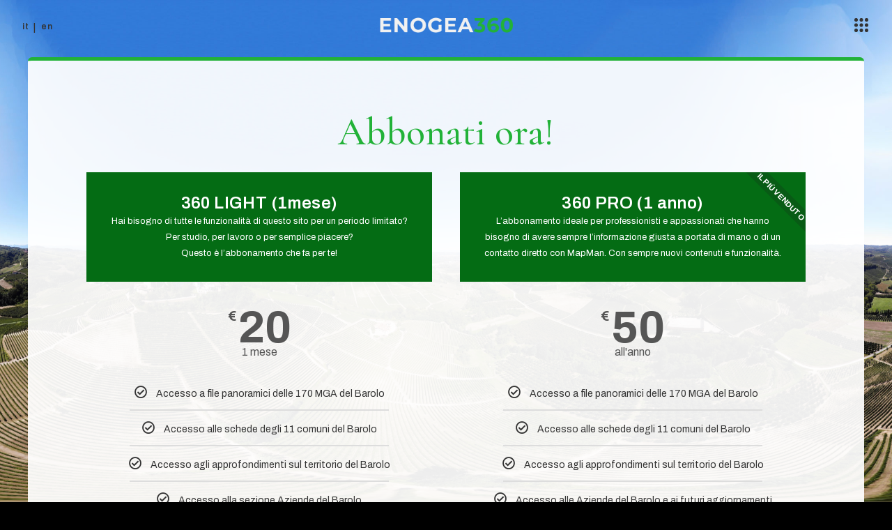

--- FILE ---
content_type: text/html; charset=UTF-8
request_url: https://www.barolomga360.it/offerta/?r=21730&wcm_redirect_to=aziende&wcm_redirect_id=21730
body_size: 13711
content:
<!doctype html>
<html lang="it-IT">

<head>
  <meta charset="utf-8">
  <meta name="viewport" content="width=device-width, initial-scale=1">
  <meta name='robots' content='index, follow, max-image-preview:large, max-snippet:-1, max-video-preview:-1' />
	<style>img:is([sizes="auto" i], [sizes^="auto," i]) { contain-intrinsic-size: 3000px 1500px }</style>
	<link rel="alternate" hreflang="it" href="https://www.enogea360.it/offerta/" />
<link rel="alternate" hreflang="en" href="https://www.enogea360.it/en/offer/" />
<link rel="alternate" hreflang="x-default" href="https://www.enogea360.it/offerta/" />

	<!-- This site is optimized with the Yoast SEO plugin v25.1 - https://yoast.com/wordpress/plugins/seo/ -->
	<title>Enogea 360</title>
	<link rel="canonical" href="https://www.enogea360.it/offerta/" />
	<meta property="og:locale" content="it_IT" />
	<meta property="og:type" content="article" />
	<meta property="og:title" content="Enogea 360" />
	<meta property="og:description" content="Abbonati ora! 360 LIGHT (1mese) Hai bisogno di tutte le funzionalità di questo sito per un periodo limitato? Per studio, per lavoro o per semplice piacere?Questo è l’abbonamento che fa per te! &#8364; 20 1 mese Accesso a file panoramici delle 170 MGA del Barolo Accesso alle schede degli 11 comuni del Barolo​ Accesso agli &hellip; Continued" />
	<meta property="og:url" content="https://www.enogea360.it/offerta/" />
	<meta property="og:site_name" content="Enogea 360" />
	<meta property="article:publisher" content="https://www.facebook.com/enogea" />
	<meta property="article:modified_time" content="2025-05-08T09:09:20+00:00" />
	<meta property="og:image" content="https://www.enogea360.it/app/uploads/2020/03/086-rid-scaled.jpg" />
	<meta property="og:image:width" content="2560" />
	<meta property="og:image:height" content="1280" />
	<meta property="og:image:type" content="image/jpeg" />
	<meta name="twitter:card" content="summary_large_image" />
	<meta name="twitter:site" content="@enogea" />
	<meta name="twitter:label1" content="Tempo di lettura stimato" />
	<meta name="twitter:data1" content="1 minuto" />
	<script type="application/ld+json" class="yoast-schema-graph">{"@context":"https://schema.org","@graph":[{"@type":"WebPage","@id":"https://www.enogea360.it/offerta/","url":"https://www.enogea360.it/offerta/","name":"Enogea 360","isPartOf":{"@id":"https://www.enogea360.it/#website"},"primaryImageOfPage":{"@id":"https://www.enogea360.it/offerta/#primaryimage"},"image":{"@id":"https://www.enogea360.it/offerta/#primaryimage"},"thumbnailUrl":"https://www.enogea360.it/app/uploads/2020/03/086-rid-scaled.jpg","datePublished":"2020-05-29T07:41:36+00:00","dateModified":"2025-05-08T09:09:20+00:00","breadcrumb":{"@id":"https://www.enogea360.it/offerta/#breadcrumb"},"inLanguage":"it-IT","potentialAction":[{"@type":"ReadAction","target":["https://www.enogea360.it/offerta/"]}]},{"@type":"ImageObject","inLanguage":"it-IT","@id":"https://www.enogea360.it/offerta/#primaryimage","url":"https://www.enogea360.it/app/uploads/2020/03/086-rid-scaled.jpg","contentUrl":"https://www.enogea360.it/app/uploads/2020/03/086-rid-scaled.jpg","width":2560,"height":1280},{"@type":"BreadcrumbList","@id":"https://www.enogea360.it/offerta/#breadcrumb","itemListElement":[{"@type":"ListItem","position":1,"name":"Home","item":"https://www.enogea360.it/"},{"@type":"ListItem","position":2,"name":"Offerta"}]},{"@type":"WebSite","@id":"https://www.enogea360.it/#website","url":"https://www.enogea360.it/","name":"Enogea 360","description":"Getting the lay of the land","publisher":{"@id":"https://www.enogea360.it/#organization"},"potentialAction":[{"@type":"SearchAction","target":{"@type":"EntryPoint","urlTemplate":"https://www.enogea360.it/?s={search_term_string}"},"query-input":{"@type":"PropertyValueSpecification","valueRequired":true,"valueName":"search_term_string"}}],"inLanguage":"it-IT"},{"@type":"Organization","@id":"https://www.enogea360.it/#organization","name":"Masnaghetti Alessandro","url":"https://www.enogea360.it/","logo":{"@type":"ImageObject","inLanguage":"it-IT","@id":"https://www.enogea360.it/#/schema/logo/image/","url":"https://www.enogea360.it/app/uploads/2020/06/logo-barolo-360-ITA-MGA-paesaggio-MASNA.png","contentUrl":"https://www.enogea360.it/app/uploads/2020/06/logo-barolo-360-ITA-MGA-paesaggio-MASNA.png","width":1888,"height":494,"caption":"Masnaghetti Alessandro"},"image":{"@id":"https://www.enogea360.it/#/schema/logo/image/"},"sameAs":["https://www.facebook.com/enogea","https://x.com/enogea","https://www.instagram.com/map_man_masna/","https://www.youtube.com/user/ENOGEA"]}]}</script>
	<!-- / Yoast SEO plugin. -->


<link rel='dns-prefetch' href='//cdn.iubenda.com' />
<link rel='stylesheet' id='dashicons-css' href='https://www.enogea360.it/wp/wp-includes/css/dashicons.min.css?ver=6.8.1' media='all' />
<link rel='stylesheet' id='wp-jquery-ui-dialog-css' href='https://www.enogea360.it/wp/wp-includes/css/jquery-ui-dialog.min.css?ver=6.8.1' media='all' />
<link rel='stylesheet' id='ggskin-style-css' href='https://www.enogea360.it/app/plugins/garden-gnome-package/include/ggskin.css?ver=6.8.1' media='all' />
<link rel='stylesheet' id='wc-blocks-integration-css' href='https://www.enogea360.it/app/plugins/woocommerce-subscriptions/vendor/woocommerce/subscriptions-core/build/index.css?ver=8.2.0' media='all' />
<style id='classic-theme-styles-inline-css'>
/*! This file is auto-generated */
.wp-block-button__link{color:#fff;background-color:#32373c;border-radius:9999px;box-shadow:none;text-decoration:none;padding:calc(.667em + 2px) calc(1.333em + 2px);font-size:1.125em}.wp-block-file__button{background:#32373c;color:#fff;text-decoration:none}
</style>
<style id='safe-svg-svg-icon-style-inline-css'>
.safe-svg-cover{text-align:center}.safe-svg-cover .safe-svg-inside{display:inline-block;max-width:100%}.safe-svg-cover svg{height:100%;max-height:100%;max-width:100%;width:100%}

</style>
<link rel='stylesheet' id='wc-memberships-blocks-css' href='https://www.enogea360.it/app/plugins/woocommerce-memberships/assets/css/blocks/wc-memberships-blocks.min.css?ver=1.27.1' media='all' />
<link rel='stylesheet' id='jet-engine-frontend-css' href='https://www.enogea360.it/app/plugins/jet-engine/assets/css/frontend.css?ver=3.6.8' media='all' />
<style id='global-styles-inline-css'>
:root{--wp--preset--aspect-ratio--square: 1;--wp--preset--aspect-ratio--4-3: 4/3;--wp--preset--aspect-ratio--3-4: 3/4;--wp--preset--aspect-ratio--3-2: 3/2;--wp--preset--aspect-ratio--2-3: 2/3;--wp--preset--aspect-ratio--16-9: 16/9;--wp--preset--aspect-ratio--9-16: 9/16;--wp--preset--color--black: #000000;--wp--preset--color--cyan-bluish-gray: #abb8c3;--wp--preset--color--white: #ffffff;--wp--preset--color--pale-pink: #f78da7;--wp--preset--color--vivid-red: #cf2e2e;--wp--preset--color--luminous-vivid-orange: #ff6900;--wp--preset--color--luminous-vivid-amber: #fcb900;--wp--preset--color--light-green-cyan: #7bdcb5;--wp--preset--color--vivid-green-cyan: #00d084;--wp--preset--color--pale-cyan-blue: #8ed1fc;--wp--preset--color--vivid-cyan-blue: #0693e3;--wp--preset--color--vivid-purple: #9b51e0;--wp--preset--gradient--vivid-cyan-blue-to-vivid-purple: linear-gradient(135deg,rgba(6,147,227,1) 0%,rgb(155,81,224) 100%);--wp--preset--gradient--light-green-cyan-to-vivid-green-cyan: linear-gradient(135deg,rgb(122,220,180) 0%,rgb(0,208,130) 100%);--wp--preset--gradient--luminous-vivid-amber-to-luminous-vivid-orange: linear-gradient(135deg,rgba(252,185,0,1) 0%,rgba(255,105,0,1) 100%);--wp--preset--gradient--luminous-vivid-orange-to-vivid-red: linear-gradient(135deg,rgba(255,105,0,1) 0%,rgb(207,46,46) 100%);--wp--preset--gradient--very-light-gray-to-cyan-bluish-gray: linear-gradient(135deg,rgb(238,238,238) 0%,rgb(169,184,195) 100%);--wp--preset--gradient--cool-to-warm-spectrum: linear-gradient(135deg,rgb(74,234,220) 0%,rgb(151,120,209) 20%,rgb(207,42,186) 40%,rgb(238,44,130) 60%,rgb(251,105,98) 80%,rgb(254,248,76) 100%);--wp--preset--gradient--blush-light-purple: linear-gradient(135deg,rgb(255,206,236) 0%,rgb(152,150,240) 100%);--wp--preset--gradient--blush-bordeaux: linear-gradient(135deg,rgb(254,205,165) 0%,rgb(254,45,45) 50%,rgb(107,0,62) 100%);--wp--preset--gradient--luminous-dusk: linear-gradient(135deg,rgb(255,203,112) 0%,rgb(199,81,192) 50%,rgb(65,88,208) 100%);--wp--preset--gradient--pale-ocean: linear-gradient(135deg,rgb(255,245,203) 0%,rgb(182,227,212) 50%,rgb(51,167,181) 100%);--wp--preset--gradient--electric-grass: linear-gradient(135deg,rgb(202,248,128) 0%,rgb(113,206,126) 100%);--wp--preset--gradient--midnight: linear-gradient(135deg,rgb(2,3,129) 0%,rgb(40,116,252) 100%);--wp--preset--font-size--small: 13px;--wp--preset--font-size--medium: 20px;--wp--preset--font-size--large: 36px;--wp--preset--font-size--x-large: 42px;--wp--preset--spacing--20: 0.44rem;--wp--preset--spacing--30: 0.67rem;--wp--preset--spacing--40: 1rem;--wp--preset--spacing--50: 1.5rem;--wp--preset--spacing--60: 2.25rem;--wp--preset--spacing--70: 3.38rem;--wp--preset--spacing--80: 5.06rem;--wp--preset--shadow--natural: 6px 6px 9px rgba(0, 0, 0, 0.2);--wp--preset--shadow--deep: 12px 12px 50px rgba(0, 0, 0, 0.4);--wp--preset--shadow--sharp: 6px 6px 0px rgba(0, 0, 0, 0.2);--wp--preset--shadow--outlined: 6px 6px 0px -3px rgba(255, 255, 255, 1), 6px 6px rgba(0, 0, 0, 1);--wp--preset--shadow--crisp: 6px 6px 0px rgba(0, 0, 0, 1);}:where(.is-layout-flex){gap: 0.5em;}:where(.is-layout-grid){gap: 0.5em;}body .is-layout-flex{display: flex;}.is-layout-flex{flex-wrap: wrap;align-items: center;}.is-layout-flex > :is(*, div){margin: 0;}body .is-layout-grid{display: grid;}.is-layout-grid > :is(*, div){margin: 0;}:where(.wp-block-columns.is-layout-flex){gap: 2em;}:where(.wp-block-columns.is-layout-grid){gap: 2em;}:where(.wp-block-post-template.is-layout-flex){gap: 1.25em;}:where(.wp-block-post-template.is-layout-grid){gap: 1.25em;}.has-black-color{color: var(--wp--preset--color--black) !important;}.has-cyan-bluish-gray-color{color: var(--wp--preset--color--cyan-bluish-gray) !important;}.has-white-color{color: var(--wp--preset--color--white) !important;}.has-pale-pink-color{color: var(--wp--preset--color--pale-pink) !important;}.has-vivid-red-color{color: var(--wp--preset--color--vivid-red) !important;}.has-luminous-vivid-orange-color{color: var(--wp--preset--color--luminous-vivid-orange) !important;}.has-luminous-vivid-amber-color{color: var(--wp--preset--color--luminous-vivid-amber) !important;}.has-light-green-cyan-color{color: var(--wp--preset--color--light-green-cyan) !important;}.has-vivid-green-cyan-color{color: var(--wp--preset--color--vivid-green-cyan) !important;}.has-pale-cyan-blue-color{color: var(--wp--preset--color--pale-cyan-blue) !important;}.has-vivid-cyan-blue-color{color: var(--wp--preset--color--vivid-cyan-blue) !important;}.has-vivid-purple-color{color: var(--wp--preset--color--vivid-purple) !important;}.has-black-background-color{background-color: var(--wp--preset--color--black) !important;}.has-cyan-bluish-gray-background-color{background-color: var(--wp--preset--color--cyan-bluish-gray) !important;}.has-white-background-color{background-color: var(--wp--preset--color--white) !important;}.has-pale-pink-background-color{background-color: var(--wp--preset--color--pale-pink) !important;}.has-vivid-red-background-color{background-color: var(--wp--preset--color--vivid-red) !important;}.has-luminous-vivid-orange-background-color{background-color: var(--wp--preset--color--luminous-vivid-orange) !important;}.has-luminous-vivid-amber-background-color{background-color: var(--wp--preset--color--luminous-vivid-amber) !important;}.has-light-green-cyan-background-color{background-color: var(--wp--preset--color--light-green-cyan) !important;}.has-vivid-green-cyan-background-color{background-color: var(--wp--preset--color--vivid-green-cyan) !important;}.has-pale-cyan-blue-background-color{background-color: var(--wp--preset--color--pale-cyan-blue) !important;}.has-vivid-cyan-blue-background-color{background-color: var(--wp--preset--color--vivid-cyan-blue) !important;}.has-vivid-purple-background-color{background-color: var(--wp--preset--color--vivid-purple) !important;}.has-black-border-color{border-color: var(--wp--preset--color--black) !important;}.has-cyan-bluish-gray-border-color{border-color: var(--wp--preset--color--cyan-bluish-gray) !important;}.has-white-border-color{border-color: var(--wp--preset--color--white) !important;}.has-pale-pink-border-color{border-color: var(--wp--preset--color--pale-pink) !important;}.has-vivid-red-border-color{border-color: var(--wp--preset--color--vivid-red) !important;}.has-luminous-vivid-orange-border-color{border-color: var(--wp--preset--color--luminous-vivid-orange) !important;}.has-luminous-vivid-amber-border-color{border-color: var(--wp--preset--color--luminous-vivid-amber) !important;}.has-light-green-cyan-border-color{border-color: var(--wp--preset--color--light-green-cyan) !important;}.has-vivid-green-cyan-border-color{border-color: var(--wp--preset--color--vivid-green-cyan) !important;}.has-pale-cyan-blue-border-color{border-color: var(--wp--preset--color--pale-cyan-blue) !important;}.has-vivid-cyan-blue-border-color{border-color: var(--wp--preset--color--vivid-cyan-blue) !important;}.has-vivid-purple-border-color{border-color: var(--wp--preset--color--vivid-purple) !important;}.has-vivid-cyan-blue-to-vivid-purple-gradient-background{background: var(--wp--preset--gradient--vivid-cyan-blue-to-vivid-purple) !important;}.has-light-green-cyan-to-vivid-green-cyan-gradient-background{background: var(--wp--preset--gradient--light-green-cyan-to-vivid-green-cyan) !important;}.has-luminous-vivid-amber-to-luminous-vivid-orange-gradient-background{background: var(--wp--preset--gradient--luminous-vivid-amber-to-luminous-vivid-orange) !important;}.has-luminous-vivid-orange-to-vivid-red-gradient-background{background: var(--wp--preset--gradient--luminous-vivid-orange-to-vivid-red) !important;}.has-very-light-gray-to-cyan-bluish-gray-gradient-background{background: var(--wp--preset--gradient--very-light-gray-to-cyan-bluish-gray) !important;}.has-cool-to-warm-spectrum-gradient-background{background: var(--wp--preset--gradient--cool-to-warm-spectrum) !important;}.has-blush-light-purple-gradient-background{background: var(--wp--preset--gradient--blush-light-purple) !important;}.has-blush-bordeaux-gradient-background{background: var(--wp--preset--gradient--blush-bordeaux) !important;}.has-luminous-dusk-gradient-background{background: var(--wp--preset--gradient--luminous-dusk) !important;}.has-pale-ocean-gradient-background{background: var(--wp--preset--gradient--pale-ocean) !important;}.has-electric-grass-gradient-background{background: var(--wp--preset--gradient--electric-grass) !important;}.has-midnight-gradient-background{background: var(--wp--preset--gradient--midnight) !important;}.has-small-font-size{font-size: var(--wp--preset--font-size--small) !important;}.has-medium-font-size{font-size: var(--wp--preset--font-size--medium) !important;}.has-large-font-size{font-size: var(--wp--preset--font-size--large) !important;}.has-x-large-font-size{font-size: var(--wp--preset--font-size--x-large) !important;}
:where(.wp-block-post-template.is-layout-flex){gap: 1.25em;}:where(.wp-block-post-template.is-layout-grid){gap: 1.25em;}
:where(.wp-block-columns.is-layout-flex){gap: 2em;}:where(.wp-block-columns.is-layout-grid){gap: 2em;}
:root :where(.wp-block-pullquote){font-size: 1.5em;line-height: 1.6;}
</style>
<link rel='stylesheet' id='woocommerce-layout-css' href='https://www.enogea360.it/app/plugins/woocommerce/assets/css/woocommerce-layout.css?ver=9.8.5' media='all' />
<link rel='stylesheet' id='woocommerce-smallscreen-css' href='https://www.enogea360.it/app/plugins/woocommerce/assets/css/woocommerce-smallscreen.css?ver=9.8.5' media='only screen and (max-width: 768px)' />
<link rel='stylesheet' id='woocommerce-general-css' href='https://www.enogea360.it/app/plugins/woocommerce/assets/css/woocommerce.css?ver=9.8.5' media='all' />
<style id='woocommerce-inline-inline-css'>
.woocommerce form .form-row .required { visibility: visible; }
</style>
<link rel='stylesheet' id='wpml-legacy-horizontal-list-0-css' href='https://www.enogea360.it/app/plugins/sitepress-multilingual-cms/templates/language-switchers/legacy-list-horizontal/style.min.css?ver=1' media='all' />
<link rel='stylesheet' id='brands-styles-css' href='https://www.enogea360.it/app/plugins/woocommerce/assets/css/brands.css?ver=9.8.5' media='all' />
<link rel='stylesheet' id='wc-memberships-frontend-css' href='https://www.enogea360.it/app/plugins/woocommerce-memberships/assets/css/frontend/wc-memberships-frontend.min.css?ver=1.27.1' media='all' />
<link rel='stylesheet' id='elementor-icons-css' href='https://www.enogea360.it/app/plugins/elementor/assets/lib/eicons/css/elementor-icons.min.css?ver=5.36.0' media='all' />
<link rel='stylesheet' id='elementor-frontend-css' href='https://www.enogea360.it/app/plugins/elementor/assets/css/frontend.min.css?ver=3.28.4' media='all' />
<link rel='stylesheet' id='elementor-post-11428-css' href='https://www.enogea360.it/app/uploads/elementor/css/post-11428.css?ver=1763653327' media='all' />
<link rel='stylesheet' id='jet-tricks-frontend-css' href='https://www.enogea360.it/app/plugins/jet-tricks/assets/css/jet-tricks-frontend.css?ver=1.5.3' media='all' />
<link rel='stylesheet' id='font-awesome-5-all-css' href='https://www.enogea360.it/app/plugins/elementor/assets/lib/font-awesome/css/all.min.css?ver=3.28.4' media='all' />
<link rel='stylesheet' id='font-awesome-4-shim-css' href='https://www.enogea360.it/app/plugins/elementor/assets/lib/font-awesome/css/v4-shims.min.css?ver=3.28.4' media='all' />
<link rel='stylesheet' id='wpdt-elementor-widget-font-css' href='https://www.enogea360.it/app/plugins/wpdatatables/integrations/page_builders/elementor/css/style.css?ver=3.4.2.48' media='all' />
<link rel='stylesheet' id='widget-heading-css' href='https://www.enogea360.it/app/plugins/elementor/assets/css/widget-heading.min.css?ver=3.28.4' media='all' />
<link rel='stylesheet' id='widget-price-table-css' href='https://www.enogea360.it/app/plugins/elementor-pro/assets/css/widget-price-table.min.css?ver=3.28.4' media='all' />
<link rel='stylesheet' id='elementor-post-3662-css' href='https://www.enogea360.it/app/uploads/elementor/css/post-3662.css?ver=1763653327' media='all' />
<link rel='stylesheet' id='app/0-css' href='https://www.enogea360.it/app/themes/enogea360/public/css/app.4c9298.css' media='all' />
<link rel='stylesheet' id='elementor-gf-local-teko-css' href='https://www.enogea360.it/app/uploads/elementor/google-fonts/css/teko.css?ver=1747215235' media='all' />
<link rel='stylesheet' id='elementor-gf-local-robotoslab-css' href='https://www.enogea360.it/app/uploads/elementor/google-fonts/css/robotoslab.css?ver=1747215236' media='all' />
<link rel='stylesheet' id='elementor-gf-local-roboto-css' href='https://www.enogea360.it/app/uploads/elementor/google-fonts/css/roboto.css?ver=1747215237' media='all' />
<link rel='stylesheet' id='elementor-icons-shared-0-css' href='https://www.enogea360.it/app/plugins/elementor/assets/lib/font-awesome/css/fontawesome.min.css?ver=5.15.3' media='all' />
<link rel='stylesheet' id='elementor-icons-fa-regular-css' href='https://www.enogea360.it/app/plugins/elementor/assets/lib/font-awesome/css/regular.min.css?ver=5.15.3' media='all' />
<script src="https://www.enogea360.it/wp/wp-includes/js/jquery/jquery.min.js?ver=3.7.1" id="jquery-core-js"></script>
<script src="https://www.enogea360.it/wp/wp-includes/js/jquery/jquery-migrate.min.js?ver=3.4.1" id="jquery-migrate-js"></script>

<script  type="text/javascript" class=" _iub_cs_skip" id="iubenda-head-inline-scripts-0">
var _iub = _iub || [];
_iub.csConfiguration = {"askConsentAtCookiePolicyUpdate":true,"lang":"it","perPurposeConsent":true,"purposes":"1,2,3,4,5","siteId":1937656,"whitelabel":false,"cookiePolicyId":99627314, "banner":{ "acceptButtonColor":"#046C14","acceptButtonDisplay":true,"backgroundColor":"#FFFFFF","closeButtonRejects":true,"customizeButtonCaptionColor":"#333333","customizeButtonColor":"#FFFFFF","customizeButtonDisplay":true,"explicitWithdrawal":true,"listPurposes":true,"linksColor":"#000000","position":"float-bottom-center","rejectButtonCaptionColor":"#333333","rejectButtonColor":"#FFFFFF","rejectButtonDisplay":true,"textColor":"#000000" }};
</script>
<script  type="text/javascript" charset="UTF-8" async="" class=" _iub_cs_skip" src="//cdn.iubenda.com/cs/iubenda_cs.js?ver=3.12.2" id="iubenda-head-scripts-0-js"></script>
<script id="wpml-cookie-js-extra">
var wpml_cookies = {"wp-wpml_current_language":{"value":"it","expires":1,"path":"\/"}};
var wpml_cookies = {"wp-wpml_current_language":{"value":"it","expires":1,"path":"\/"}};
</script>
<script src="https://www.enogea360.it/app/plugins/sitepress-multilingual-cms/res/js/cookies/language-cookie.js?ver=474000" id="wpml-cookie-js" defer data-wp-strategy="defer"></script>
<script src="https://www.enogea360.it/app/plugins/woocommerce/assets/js/jquery-blockui/jquery.blockUI.min.js?ver=2.7.0-wc.9.8.5" id="jquery-blockui-js" defer data-wp-strategy="defer"></script>
<script id="wc-add-to-cart-js-extra">
var wc_add_to_cart_params = {"ajax_url":"\/wp\/wp-admin\/admin-ajax.php","wc_ajax_url":"\/?wc-ajax=%%endpoint%%","i18n_view_cart":"Visualizza carrello","cart_url":"https:\/\/www.enogea360.it\/carrello\/","is_cart":"","cart_redirect_after_add":"yes"};
</script>
<script src="https://www.enogea360.it/app/plugins/woocommerce/assets/js/frontend/add-to-cart.min.js?ver=9.8.5" id="wc-add-to-cart-js" defer data-wp-strategy="defer"></script>
<script src="https://www.enogea360.it/app/plugins/woocommerce/assets/js/js-cookie/js.cookie.min.js?ver=2.1.4-wc.9.8.5" id="js-cookie-js" defer data-wp-strategy="defer"></script>
<script id="woocommerce-js-extra">
var woocommerce_params = {"ajax_url":"\/wp\/wp-admin\/admin-ajax.php","wc_ajax_url":"\/?wc-ajax=%%endpoint%%","i18n_password_show":"Mostra password","i18n_password_hide":"Nascondi password"};
</script>
<script src="https://www.enogea360.it/app/plugins/woocommerce/assets/js/frontend/woocommerce.min.js?ver=9.8.5" id="woocommerce-js" defer data-wp-strategy="defer"></script>
<script src="https://www.enogea360.it/app/plugins/elementor/assets/lib/font-awesome/js/v4-shims.min.js?ver=3.28.4" id="font-awesome-4-shim-js"></script>
<link rel="https://api.w.org/" href="https://www.enogea360.it/wp-json/" /><link rel="alternate" title="JSON" type="application/json" href="https://www.enogea360.it/wp-json/wp/v2/pages/3662" /><link rel="EditURI" type="application/rsd+xml" title="RSD" href="https://www.enogea360.it/wp/xmlrpc.php?rsd" />
<meta name="generator" content="WordPress 6.8.1" />
<meta name="generator" content="WooCommerce 9.8.5" />
<link rel='shortlink' href='https://www.enogea360.it/?p=3662' />
<link rel="alternate" title="oEmbed (JSON)" type="application/json+oembed" href="https://www.enogea360.it/wp-json/oembed/1.0/embed?url=https%3A%2F%2Fwww.enogea360.it%2Fofferta%2F" />
<link rel="alternate" title="oEmbed (XML)" type="text/xml+oembed" href="https://www.enogea360.it/wp-json/oembed/1.0/embed?url=https%3A%2F%2Fwww.enogea360.it%2Fofferta%2F&#038;format=xml" />
<meta name="generator" content="WPML ver:4.7.4 stt:1,27;" />
    <script>
      window.dataLayer = window.dataLayer || [];

      function gtag() {
        dataLayer.push(arguments);
      }
      gtag("consent", "default", {
        ad_storage: "denied",
        analytics_storage: "denied",
        functionality_storage: "denied", // optional
        personalization_storage: "denied", // optional
        security_storage: "denied", // optional
        wait_for_update: 2000 // milliseconds
      });
      gtag('set', 'url_passthrough', false);
      gtag("set", "ads_data_redaction", false);
    </script>
    <!-- Google Tag Manager -->
    <script>
      (function(w, d, s, l, i) {
        w[l] = w[l] || [];
        w[l].push({
          'gtm.start': new Date().getTime(),
          event: 'gtm.js'
        });
        var f = d.getElementsByTagName(s)[0],
          j = d.createElement(s),
          dl = l != 'dataLayer' ? '&l=' + l : '';
        j.async = true;
        j.src =
          'https://www.googletagmanager.com/gtm.js?id=' + i + dl;
        f.parentNode.insertBefore(j, f);
      })(window, document, 'script', 'dataLayer', 'GTM-N4JSHMK');
    </script>
    <!-- End Google Tag Manager -->
	<noscript><style>.woocommerce-product-gallery{ opacity: 1 !important; }</style></noscript>
	<script> var ftechnology_ajaxurl = 'https://www.enogea360.it/wp/wp-admin/admin-ajax.php'; </script><meta name="generator" content="Elementor 3.28.4; features: additional_custom_breakpoints, e_local_google_fonts; settings: css_print_method-external, google_font-enabled, font_display-auto">
			<style>
				.e-con.e-parent:nth-of-type(n+4):not(.e-lazyloaded):not(.e-no-lazyload),
				.e-con.e-parent:nth-of-type(n+4):not(.e-lazyloaded):not(.e-no-lazyload) * {
					background-image: none !important;
				}
				@media screen and (max-height: 1024px) {
					.e-con.e-parent:nth-of-type(n+3):not(.e-lazyloaded):not(.e-no-lazyload),
					.e-con.e-parent:nth-of-type(n+3):not(.e-lazyloaded):not(.e-no-lazyload) * {
						background-image: none !important;
					}
				}
				@media screen and (max-height: 640px) {
					.e-con.e-parent:nth-of-type(n+2):not(.e-lazyloaded):not(.e-no-lazyload),
					.e-con.e-parent:nth-of-type(n+2):not(.e-lazyloaded):not(.e-no-lazyload) * {
						background-image: none !important;
					}
				}
			</style>
			<link rel="icon" href="https://www.enogea360.it/app/uploads/2025/05/cropped-apple-touch-icon.56be03-32x32.png" sizes="32x32" />
<link rel="icon" href="https://www.enogea360.it/app/uploads/2025/05/cropped-apple-touch-icon.56be03-192x192.png" sizes="192x192" />
<link rel="apple-touch-icon" href="https://www.enogea360.it/app/uploads/2025/05/cropped-apple-touch-icon.56be03-180x180.png" />
<meta name="msapplication-TileImage" content="https://www.enogea360.it/app/uploads/2025/05/cropped-apple-touch-icon.56be03-270x270.png" />

  <link rel="apple-touch-icon" sizes="180x180" href="https://www.enogea360.it/app/themes/enogea360/public/images/favicon/apple-touch-icon.56be03.png">
  <link rel="icon" type="image/png" sizes="32x32" href="https://www.enogea360.it/app/themes/enogea360/public/images/favicon/favicon-32x32.ec8d64.png">
  <link rel="icon" type="image/png" sizes="16x16" href="https://www.enogea360.it/app/themes/enogea360/public/images/favicon/favicon-16x16.07dead.png">
  <meta name="msapplication-TileColor" content="#da532c">
  <meta name="theme-color" content="#ffffff">

</head>

<body class="wp-singular page-template-default page page-id-3662 wp-embed-responsive wp-theme-enogea360 theme-enogea360 woocommerce-no-js offerta enogea-env-production elementor-default elementor-kit-11428 elementor-page elementor-page-3662 elementor-page-95 elementor-page-3659">
    
  <div id="app">
    <a class="sr-only focus:not-sr-only" href="#main">
    Vai al contenuto
</a>
<header
    class=" bg-white  fixed left-0 right-0 top-0 z-20 h-[72px] md:bg-transparent"
    id="bm-header">
            <div class="absolute bottom-0 left-0 right-0 top-0 z-30 bg-white md:hidden">
            <a href="https://www.enogea360.it" class="absolute left-6 top-1/2 z-20 -translate-y-1/2">
                <img src="https://www.enogea360.it/app/themes/enogea360/public/images/logo-enogea-360-black.89769f.svg" alt="Barolo MGA" class="w-[145px] md:w-[195px]">
            </a>
        </div>
        <a class="logo-top hidden md:block" href="https://www.enogea360.it">
            <img src="https://www.enogea360.it/app/themes/enogea360/public/images/logo-enogea-360-header.143cd4.png" alt="Enogea 360"
                class="absolute left-1/2 top-1/2 z-0 z-20 hidden w-[145px] -translate-x-1/2 -translate-y-1/2 md:block md:w-[195px]">
        </a>
        <div
        class="bm-language-switcher  hidden  absolute top-1/2 ml-[32px] -translate-y-1/2 md:inline-block">
        
        <div class="wpml-ls-statics-shortcode_actions wpml-ls wpml-ls-legacy-list-horizontal"><ul>
          <li class="wpml-ls-slot-shortcode_actions wpml-ls-item wpml-ls-item-it active">
              <a href="https://www.enogea360.it/offerta/" class="wpml-ls-link">
                  <span class="wpml-ls-native">it</span>
              </a>
          </li>
      
          <li class="wpml-ls-slot-shortcode_actions wpml-ls-item wpml-ls-item-en">
              <a href="https://www.enogea360.it/en/offer/" class="wpml-ls-link">
                  <span class="wpml-ls-native">en</span>
              </a>
          </li>
      </ul></div>    </div>
    <span class="absolute right-[24px] top-1/2 z-40 -translate-y-1/2 cursor-pointer md:right-[29px]"
        id="bm-toggle-menu">
                    <img src="https://www.enogea360.it/app/themes/enogea360/public/images/toggle-menu.2f46d3.svg" alt="Toggle menu" class="bm-toggle-menu--open">
                <svg width="30" height="30" viewBox="0 0 30 30" fill="none" xmlns="http://www.w3.org/2000/svg"
            class="bm-toggle-menu--close">
            <path d="M15.5 14.5 8 7m7.5 7.5L23 22m-7.5-7.5L23 7m-7.5 7.5L8 22" stroke="#333" stroke-width="2"
                stroke-linecap="round" stroke-linejoin="round" />
        </svg>
    </span>
            <div class="z-index-20 fixed top-0 z-20 h-screen w-full max-w-[500px] overflow-y-auto overflow-x-hidden bg-gray-700 bg-white p-6 pt-[72px] text-white opacity-0 duration-300 md:flex md:min-w-[350px] md:max-w-[555px] md:flex-col md:bg-white md:p-0"
            aria-label="Main menu" id="bm-main-menu">
                        <div class="h-full md:flex md:flex-row">
                <div class="z-20 w-full md:flex md:w-2/4 md:items-end md:p-8">
                    <nav aria-label="Main menu" class="relative w-full">
                        <div class="menu-main-menu-container"><ul id="menu-main-menu" class="nav overflow-y-hidden"><li id="menu-item-7256" class="menu-item menu-item-type-custom menu-item-object-custom menu-item-has-children menu-item-7256"><a href="#">Leggimi, ti prego</a>
<ul class="sub-menu">
	<li id="menu-item-20869" class="menu-item menu-item-type-post_type menu-item-object-page menu-item-20869 bm_is_free"><a href="https://www.enogea360.it/read-me/">Leggimi, ti prego</a></li>
	<li id="menu-item-20870" class="menu-item menu-item-type-post_type menu-item-object-page menu-item-20870 bm_is_free"><a href="https://www.enogea360.it/how-to/">Come fare</a></li>
</ul>
</li>
<li id="menu-item-28728" class="menu-item menu-item-type-custom menu-item-object-custom menu-item-has-children menu-item-28728"><a href="#">Barolo</a>
<ul class="sub-menu">
	<li id="menu-item-581" class="menu-item menu-item-type-custom menu-item-object-custom menu-item-has-children menu-item-581"><a href="#">Territorio</a>
	<ul class="sub-menu">
		<li id="menu-item-20871" class="free menu-item menu-item-type-post_type menu-item-object-page menu-item-20871 bm_is_free"><a href="https://www.enogea360.it/barolo/introduzione/">Introduzione</a></li>
		<li id="menu-item-20872" class="free menu-item menu-item-type-post_type menu-item-object-page menu-item-20872 bm_is_free"><a href="https://www.enogea360.it/barolo/leggere-il-paesaggio/">Leggere il paesaggio</a></li>
		<li id="menu-item-20873" class="menu-item menu-item-type-post_type menu-item-object-page menu-item-20873"><a href="https://www.enogea360.it/barolo/un-po-di-geologia/">Un po’ di Geologia</a></li>
		<li id="menu-item-20874" class="menu-item menu-item-type-post_type menu-item-object-page menu-item-20874"><a href="https://www.enogea360.it/barolo/paesaggio-e-geologia/">Paesaggio e Geologia</a></li>
		<li id="menu-item-20875" class="menu-item menu-item-type-post_type menu-item-object-page menu-item-20875"><a href="https://www.enogea360.it/barolo/paesaggio-e-suoli/">Paesaggio e Suoli</a></li>
		<li id="menu-item-20876" class="menu-item menu-item-type-post_type menu-item-object-page menu-item-20876"><a href="https://www.enogea360.it/barolo/paesaggio-e-microclima/">Paesaggio e Microclima</a></li>
	</ul>
</li>
	<li id="menu-item-20877" class="menu-item menu-item-type-post_type menu-item-object-page menu-item-20877 bm_is_free"><a href="https://www.enogea360.it/barolo/comuni/">Comuni</a></li>
	<li id="menu-item-28729" class="menu-item menu-item-type-custom menu-item-object-custom menu-item-28729"><a href="/barolo/mga/">MGA</a></li>
	<li id="menu-item-7931" class="menu-item menu-item-type-custom menu-item-object-custom menu-item-has-children menu-item-7931"><a href="#">Annate</a>
	<ul class="sub-menu">
		<li id="menu-item-20878" class="free menu-item menu-item-type-post_type menu-item-object-page menu-item-20878 bm_is_free"><a href="https://www.enogea360.it/barolo/annata-introduzione/">Introduzione</a></li>
		<li id="menu-item-20879" class="free menu-item menu-item-type-post_type menu-item-object-page menu-item-20879 bm_is_free"><a href="https://www.enogea360.it/barolo/annata-guida-alla-lettura/">Guida alla lettura</a></li>
		<li id="menu-item-20880" class="menu-item menu-item-type-post_type menu-item-object-page menu-item-20880"><a href="https://www.enogea360.it/barolo/annata-riassunto/">Riassumendo</a></li>
		<li id="menu-item-8774" class="menu-item menu-item-type-custom menu-item-object-custom menu-item-has-children menu-item-8774"><a href="#">2025-2010</a>
		<ul class="sub-menu">
			<li id="menu-item-29985" class="menu-item menu-item-type-post_type menu-item-object-annate menu-item-29985"><a href="https://www.enogea360.it/barolo/annate/annata-2025/">Annata 2025</a></li>
			<li id="menu-item-26591" class="menu-item menu-item-type-post_type menu-item-object-annate menu-item-26591"><a href="https://www.enogea360.it/barolo/annate/annata-2024/">Annata 2024</a></li>
			<li id="menu-item-20760" class="menu-item menu-item-type-post_type menu-item-object-page menu-item-20760"><a href="https://www.enogea360.it/barolo/annate/annata-2023/">Annata 2023</a></li>
			<li id="menu-item-20759" class="menu-item menu-item-type-post_type menu-item-object-page menu-item-20759"><a href="https://www.enogea360.it/barolo/annate/annata-2022/">Annata 2022</a></li>
			<li id="menu-item-20758" class="menu-item menu-item-type-post_type menu-item-object-page menu-item-20758"><a href="https://www.enogea360.it/barolo/annate/annata-2021/">Annata 2021</a></li>
			<li id="menu-item-20757" class="menu-item menu-item-type-post_type menu-item-object-page menu-item-20757 bm_is_free"><a href="https://www.enogea360.it/barolo/annate/annata-2020/">Annata 2020</a></li>
			<li id="menu-item-20756" class="menu-item menu-item-type-post_type menu-item-object-page menu-item-20756"><a href="https://www.enogea360.it/barolo/annate/annata-2019/">Annata 2019</a></li>
			<li id="menu-item-20755" class="menu-item menu-item-type-post_type menu-item-object-page menu-item-20755 bm_is_free"><a href="https://www.enogea360.it/barolo/annate/annata-2018/">Annata 2018</a></li>
			<li id="menu-item-20754" class="menu-item menu-item-type-post_type menu-item-object-page menu-item-20754"><a href="https://www.enogea360.it/barolo/annate/annata-2017/">Annata 2017</a></li>
			<li id="menu-item-20753" class="menu-item menu-item-type-post_type menu-item-object-page menu-item-20753"><a href="https://www.enogea360.it/barolo/annate/annata-2016/">Annata 2016</a></li>
			<li id="menu-item-20752" class="menu-item menu-item-type-post_type menu-item-object-page menu-item-20752 bm_is_free"><a href="https://www.enogea360.it/barolo/annate/annata-2015/">Annata 2015</a></li>
			<li id="menu-item-20751" class="menu-item menu-item-type-post_type menu-item-object-page menu-item-20751"><a href="https://www.enogea360.it/barolo/annate/annata-2014/">Annata 2014</a></li>
			<li id="menu-item-20750" class="menu-item menu-item-type-post_type menu-item-object-page menu-item-20750"><a href="https://www.enogea360.it/barolo/annate/annata-2013/">Annata 2013</a></li>
			<li id="menu-item-20749" class="menu-item menu-item-type-post_type menu-item-object-page menu-item-20749"><a href="https://www.enogea360.it/barolo/annate/annata-2012/">Annata 2012</a></li>
			<li id="menu-item-20748" class="menu-item menu-item-type-post_type menu-item-object-page menu-item-20748"><a href="https://www.enogea360.it/barolo/annate/annata-2011/">Annata 2011</a></li>
			<li id="menu-item-20747" class="menu-item menu-item-type-post_type menu-item-object-page menu-item-20747"><a href="https://www.enogea360.it/barolo/annate/annata-2010/">Annata 2010</a></li>
		</ul>
</li>
		<li id="menu-item-8775" class="menu-item menu-item-type-custom menu-item-object-custom menu-item-has-children menu-item-8775"><a href="#">2009-2000</a>
		<ul class="sub-menu">
			<li id="menu-item-20770" class="menu-item menu-item-type-post_type menu-item-object-page menu-item-20770"><a href="https://www.enogea360.it/barolo/annate/annata-2009/">Annata 2009</a></li>
			<li id="menu-item-20769" class="menu-item menu-item-type-post_type menu-item-object-page menu-item-20769"><a href="https://www.enogea360.it/barolo/annate/annata-2008/">Annata 2008</a></li>
			<li id="menu-item-20768" class="menu-item menu-item-type-post_type menu-item-object-page menu-item-20768"><a href="https://www.enogea360.it/barolo/annate/annata-2007/">Annata 2007</a></li>
			<li id="menu-item-20767" class="menu-item menu-item-type-post_type menu-item-object-page menu-item-20767"><a href="https://www.enogea360.it/barolo/annate/annata-2006/">Annata 2006</a></li>
			<li id="menu-item-20766" class="menu-item menu-item-type-post_type menu-item-object-page menu-item-20766"><a href="https://www.enogea360.it/barolo/annate/annata-2005/">Annata 2005</a></li>
			<li id="menu-item-20765" class="menu-item menu-item-type-post_type menu-item-object-page menu-item-20765"><a href="https://www.enogea360.it/barolo/annate/annata-2004/">Annata 2004</a></li>
			<li id="menu-item-20764" class="menu-item menu-item-type-post_type menu-item-object-page menu-item-20764 bm_is_free"><a href="https://www.enogea360.it/barolo/annate/annata-2003/">Annata 2003</a></li>
			<li id="menu-item-20763" class="menu-item menu-item-type-post_type menu-item-object-page menu-item-20763"><a href="https://www.enogea360.it/barolo/annate/annata-2002/">Annata 2002</a></li>
			<li id="menu-item-20762" class="menu-item menu-item-type-post_type menu-item-object-page menu-item-20762"><a href="https://www.enogea360.it/barolo/annate/annata-2001/">Annata 2001</a></li>
			<li id="menu-item-20761" class="menu-item menu-item-type-post_type menu-item-object-page menu-item-20761"><a href="https://www.enogea360.it/barolo/annate/annata-2000/">Annata 2000</a></li>
		</ul>
</li>
		<li id="menu-item-20881" class="menu-item menu-item-type-post_type menu-item-object-page menu-item-20881"><a href="https://www.enogea360.it/barolo/annata-ieri-oggi/">Ieri, oggi e&#8230;</a></li>
		<li id="menu-item-20882" class="menu-item menu-item-type-post_type menu-item-object-page menu-item-20882"><a href="https://www.enogea360.it/barolo/annata-sei-punti/">Sei punti&#8230;</a></li>
		<li id="menu-item-20883" class="menu-item menu-item-type-post_type menu-item-object-page menu-item-20883 bm_is_free"><a href="https://www.enogea360.it/barolo/annata-vintage-chart/">Tavola delle annate</a></li>
	</ul>
</li>
	<li id="menu-item-29150" class="menu-item menu-item-type-custom menu-item-object-custom menu-item-29150"><a href="https://www.enogea360.it/barolo/aziende/">Aziende</a></li>
</ul>
</li>
<li id="menu-item-28743" class="menu-item menu-item-type-custom menu-item-object-custom menu-item-has-children menu-item-28743"><a href="#">Barbaresco</a>
<ul class="sub-menu">
	<li id="menu-item-28751" class="menu-item menu-item-type-custom menu-item-object-custom menu-item-has-children menu-item-28751"><a href="#">Territorio</a>
	<ul class="sub-menu">
		<li id="menu-item-28748" class="menu-item menu-item-type-post_type menu-item-object-page menu-item-28748 bm_is_free"><a href="https://www.enogea360.it/barbaresco/introduzione-barbaresco/">Introduzione</a></li>
		<li id="menu-item-28746" class="menu-item menu-item-type-post_type menu-item-object-page menu-item-28746 bm_is_free"><a href="https://www.enogea360.it/barbaresco/leggere-il-paesaggio-barbaresco/">Leggere il paesaggio</a></li>
		<li id="menu-item-28747" class="menu-item menu-item-type-post_type menu-item-object-page menu-item-28747 bm_is_free"><a href="https://www.enogea360.it/barbaresco/un-po-di-geologia-barbaresco/">Un po’ di geologia</a></li>
		<li id="menu-item-28745" class="menu-item menu-item-type-post_type menu-item-object-page menu-item-28745 bm_is_free"><a href="https://www.enogea360.it/barbaresco/paesaggio-geologia-microclima-barbaresco/">Paesaggio, Geologia, Microclima</a></li>
	</ul>
</li>
	<li id="menu-item-28752" class="menu-item menu-item-type-custom menu-item-object-custom menu-item-28752"><a href="/barbaresco/mga/">MGA</a></li>
	<li id="menu-item-28750" class="menu-item menu-item-type-post_type menu-item-object-page menu-item-28750 bm_is_free"><a href="https://www.enogea360.it/barbaresco/comuni-barbaresco/">Comuni</a></li>
</ul>
</li>
<li id="menu-item-28744" class="menu-item menu-item-type-custom menu-item-object-custom menu-item-has-children menu-item-28744"><a href="#">Il Registro</a>
<ul class="sub-menu">
	<li id="menu-item-28754" class="menu-item menu-item-type-custom menu-item-object-custom menu-item-28754"><a href="/le-tenute/">Le Tenute</a></li>
	<li id="menu-item-28753" class="menu-item menu-item-type-custom menu-item-object-custom menu-item-28753"><a href="/i-luoghi/">I Luoghi</a></li>
</ul>
</li>
<li id="menu-item-7257" class="menu-item menu-item-type-custom menu-item-object-custom menu-item-has-children menu-item-7257"><a href="#">Libri e altro</a>
<ul class="sub-menu">
	<li id="menu-item-20884" class="menu-item menu-item-type-post_type menu-item-object-page menu-item-20884 bm_is_free"><a href="https://www.enogea360.it/books-maps/">Libri e Mappe</a></li>
	<li id="menu-item-20885" class="menu-item menu-item-type-post_type menu-item-object-page menu-item-20885 bm_is_free"><a href="https://www.enogea360.it/digitale/">Digitale</a></li>
</ul>
</li>
<li id="menu-item-20886" class="menu-item menu-item-type-post_type menu-item-object-page menu-item-20886 bm_is_free"><a href="https://www.enogea360.it/aggiornamenti/">Aggiornamenti</a></li>
<li id="menu-item-20909" class="subscribe-bold menu-item menu-item-type-post_type menu-item-object-page current-menu-item page_item page-item-3662 current_page_item menu-item-20909 bm_is_free"><a href="https://www.enogea360.it/offerta/" aria-current="page">ABBONARSI</a></li>
</ul></div>
                    </nav>
                </div>
                <div class="bm-header-desktop-col2 z-10 w-full md:flex md:w-2/4 md:items-end md:p-8">
                                            <div class="menu-footer-menu-container"><ul id="menu-footer-menu" class=""><li id="menu-item-400" class="menu-item menu-item-type-post_type menu-item-object-page menu-item-400"><a href="https://www.enogea360.it/about/">About</a></li>
<li id="menu-item-399" class="menu-item menu-item-type-post_type menu-item-object-page menu-item-399"><a href="https://www.enogea360.it/contact/">Contatti</a></li>
<li id="menu-item-401" class="menu-item menu-item-type-post_type menu-item-object-page menu-item-401"><a rel="privacy-policy" href="https://www.enogea360.it/privacy-policy/">Privacy Policy</a></li>
<li id="menu-item-20181" class="iubenda-cs-preferences-link menu-item menu-item-type-custom menu-item-object-custom menu-item-20181"><a href="#">Consenso cookie</a></li>
<li id="menu-item-5081" class="menu-item menu-item-type-post_type menu-item-object-page menu-item-5081"><a href="https://www.enogea360.it/termini-e-condizioni/">Termini e condizioni</a></li>
<li id="menu-item-19871" class="bm-menu-user-item menu-item menu-item-type-post_type menu-item-object-page menu-item-19871"><a href="https://www.enogea360.it/login/">Login</a></li>
</ul></div>
                                        <div class="bm-language-switcher bm-language-switcher--mobile block md:hidden">
                        <div class="wpml-ls-statics-shortcode_actions wpml-ls wpml-ls-legacy-list-horizontal"><ul>
          <li class="wpml-ls-slot-shortcode_actions wpml-ls-item wpml-ls-item-it active">
              <a href="https://www.enogea360.it/offerta/" class="wpml-ls-link">
                  <span class="wpml-ls-native">it</span>
              </a>
          </li>
      
          <li class="wpml-ls-slot-shortcode_actions wpml-ls-item wpml-ls-item-en">
              <a href="https://www.enogea360.it/en/offer/" class="wpml-ls-link">
                  <span class="wpml-ls-native">en</span>
              </a>
          </li>
      </ul></div>                    </div>
                </div>
            </div>
        </div>
        <div class="bm-mobile-check absolute left-0 top-0 hidden h-0 w-0 md:block"></div>
</header>

<main id="main"     class="bm-content-center    bg-white/93  md:rounded-t-6  border-solid border-t-3 md:border-t-5 border-primary   max-w-[1200px] px-6 md:p-9   mx-auto w-full py-7">
                        <div class="page-header">
    <div class=" items-center gap-2  flex flex-col">
                <h1
            class="bm-garamond-48 md:bm-garamond-48  text-center   entry-title  mb-7 leading-normal">
            Offerta</h1>
    </div>
</div>
        <div class=" bm-elementor-content ">
    <div data-elementor-type="wp-page" data-elementor-id="3662" class="elementor elementor-3662" data-elementor-post-type="page">
						<section class="elementor-section elementor-top-section elementor-element elementor-element-b125233 elementor-section-boxed elementor-section-height-default elementor-section-height-default" data-id="b125233" data-element_type="section">
						<div class="elementor-container elementor-column-gap-default">
					<div class="elementor-column elementor-col-100 elementor-top-column elementor-element elementor-element-df26329" data-id="df26329" data-element_type="column">
			<div class="elementor-widget-wrap elementor-element-populated">
						<div class="elementor-element elementor-element-73d6f57 elementor-widget elementor-widget-heading" data-id="73d6f57" data-element_type="widget" data-widget_type="heading.default">
				<div class="elementor-widget-container">
					<h1 class="elementor-heading-title elementor-size-default">Abbonati ora!</h1>				</div>
				</div>
					</div>
		</div>
					</div>
		</section>
				<section class="elementor-section elementor-top-section elementor-element elementor-element-273c498 elementor-section-boxed elementor-section-height-default elementor-section-height-default" data-id="273c498" data-element_type="section">
						<div class="elementor-container elementor-column-gap-wide">
					<div class="elementor-column elementor-col-50 elementor-top-column elementor-element elementor-element-e1093a9" data-id="e1093a9" data-element_type="column">
			<div class="elementor-widget-wrap elementor-element-populated">
						<div class="elementor-element elementor-element-b55fdee elementor-widget elementor-widget-price-table" data-id="b55fdee" data-element_type="widget" data-widget_type="price-table.default">
				<div class="elementor-widget-container">
					
		<div class="elementor-price-table">
							<div class="elementor-price-table__header">
											<h3 class="elementor-price-table__heading">
						360 LIGHT (1mese)						</h3>
					
											<span class="elementor-price-table__subheading">
							Hai bisogno di tutte le funzionalità di questo sito per un periodo limitato? Per studio, per lavoro o per semplice piacere?<br>Questo è l’abbonamento che fa per te!						</span>
									</div>
			
			<div class="elementor-price-table__price">
								<span class="elementor-price-table__currency">&#128;</span>									<span class="elementor-price-table__integer-part">
						20					</span>
				
				
				
									<span class="elementor-price-table__period elementor-typo-excluded">1 mese</span>							</div>

							<ul class="elementor-price-table__features-list">
											<li class="elementor-repeater-item-278f02e">
							<div class="elementor-price-table__feature-inner">
								<i aria-hidden="true" class="far fa-check-circle"></i>																	<span >
										Accesso a file panoramici delle 170 MGA del Barolo									</span>
																</div>
						</li>
											<li class="elementor-repeater-item-31e8af4">
							<div class="elementor-price-table__feature-inner">
								<i aria-hidden="true" class="far fa-check-circle"></i>																	<span >
										Accesso alle schede degli 11 comuni del Barolo​									</span>
																</div>
						</li>
											<li class="elementor-repeater-item-3ced225">
							<div class="elementor-price-table__feature-inner">
								<i aria-hidden="true" class="far fa-check-circle"></i>																	<span >
										Accesso agli approfondimenti sul territorio del Barolo									</span>
																</div>
						</li>
											<li class="elementor-repeater-item-0e62d44">
							<div class="elementor-price-table__feature-inner">
								<i aria-hidden="true" class="far fa-check-circle"></i>																	<span >
										Accesso alla sezione Aziende del Barolo									</span>
																</div>
						</li>
											<li class="elementor-repeater-item-e39561c">
							<div class="elementor-price-table__feature-inner">
								<i aria-hidden="true" class="far fa-check-circle"></i>																	<span >
										Accesso completo alla sezione Registro									</span>
																</div>
						</li>
									</ul>
			
							<div class="elementor-price-table__footer">
											<a class="elementor-price-table__button elementor-button elementor-size-md" href="/checkout/?add-to-cart=3641">
							Acquista ora						</a>
					
											<div class="elementor-price-table__additional_info">
							&nbsp;						</div>
									</div>
					</div>

						</div>
				</div>
					</div>
		</div>
				<div class="elementor-column elementor-col-50 elementor-top-column elementor-element elementor-element-65e5299" data-id="65e5299" data-element_type="column">
			<div class="elementor-widget-wrap elementor-element-populated">
						<div class="elementor-element elementor-element-1781b05 elementor-widget elementor-widget-price-table" data-id="1781b05" data-element_type="widget" data-widget_type="price-table.default">
				<div class="elementor-widget-container">
					
		<div class="elementor-price-table">
							<div class="elementor-price-table__header">
											<h3 class="elementor-price-table__heading">
						360 PRO (1 anno)						</h3>
					
											<span class="elementor-price-table__subheading">
							L’abbonamento ideale per professionisti e appassionati che hanno bisogno di avere sempre l’informazione giusta a portata di mano o di un contatto diretto con MapMan. Con sempre nuovi contenuti e funzionalità.						</span>
									</div>
			
			<div class="elementor-price-table__price">
								<span class="elementor-price-table__currency">&#128;</span>									<span class="elementor-price-table__integer-part">
						50					</span>
				
				
				
									<span class="elementor-price-table__period elementor-typo-excluded">all'anno</span>							</div>

							<ul class="elementor-price-table__features-list">
											<li class="elementor-repeater-item-278f02e">
							<div class="elementor-price-table__feature-inner">
								<i aria-hidden="true" class="far fa-check-circle"></i>																	<span >
										Accesso a file panoramici delle 170 MGA del Barolo									</span>
																</div>
						</li>
											<li class="elementor-repeater-item-31e8af4">
							<div class="elementor-price-table__feature-inner">
								<i aria-hidden="true" class="far fa-check-circle"></i>																	<span >
										Accesso alle schede degli 11 comuni del Barolo​									</span>
																</div>
						</li>
											<li class="elementor-repeater-item-3ced225">
							<div class="elementor-price-table__feature-inner">
								<i aria-hidden="true" class="far fa-check-circle"></i>																	<span >
										Accesso agli approfondimenti sul territorio del Barolo									</span>
																</div>
						</li>
											<li class="elementor-repeater-item-f448a38">
							<div class="elementor-price-table__feature-inner">
								<i aria-hidden="true" class="far fa-check-circle"></i>																	<span >
										Accesso alle Aziende del Barolo e ai futuri aggiornamenti									</span>
																</div>
						</li>
											<li class="elementor-repeater-item-28b624f">
							<div class="elementor-price-table__feature-inner">
								<i aria-hidden="true" class="far fa-check-circle"></i>																	<span >
										Accesso completo alla sezione Registro​									</span>
																</div>
						</li>
											<li class="elementor-repeater-item-5199608">
							<div class="elementor-price-table__feature-inner">
								<i aria-hidden="true" class="far fa-check-circle"></i>																	<span >
										Funzione “Chiedi a MapMan" (email)									</span>
																</div>
						</li>
											<li class="elementor-repeater-item-e48632c">
							<div class="elementor-price-table__feature-inner">
								<i aria-hidden="true" class="far fa-check-circle"></i>																	<span >
										Aggiornamenti periodici									</span>
																</div>
						</li>
											<li class="elementor-repeater-item-63c0dc3">
							<div class="elementor-price-table__feature-inner">
								<i aria-hidden="true" class="far fa-check-circle"></i>																	<span >
										Newsletter mensile									</span>
																</div>
						</li>
									</ul>
			
							<div class="elementor-price-table__footer">
											<a class="elementor-price-table__button elementor-button elementor-size-md" href="?add-to-cart=3642">
							Abbonati ora						</a>
					
											<div class="elementor-price-table__additional_info">
							Rinnovo automatico						</div>
									</div>
					</div>

					<div class="elementor-price-table__ribbon">
				<div class="elementor-price-table__ribbon-inner">
					Il più venduto				</div>
			</div>
							</div>
				</div>
					</div>
		</div>
					</div>
		</section>
				</div></div>

    </main>

<div class="bm-garden-gnome   fixed left-0 right-0 -z-10 w-full bg-cover bg-center md:bottom-0 md:top-0 md:h-screen"
    style="  background-image: url('https://www.enogea360.it/app/uploads/2020/03/086-rid-scaled.jpg'); ">
    </div>
  </div>

    <script type="speculationrules">
{"prefetch":[{"source":"document","where":{"and":[{"href_matches":"\/*"},{"not":{"href_matches":["\/wp\/wp-*.php","\/wp\/wp-admin\/*","\/app\/uploads\/*","\/app\/*","\/app\/plugins\/*","\/app\/themes\/enogea360\/*","\/*\\?(.+)"]}},{"not":{"selector_matches":"a[rel~=\"nofollow\"]"}},{"not":{"selector_matches":".no-prefetch, .no-prefetch a"}}]},"eagerness":"conservative"}]}
</script>
			<script>
				const lazyloadRunObserver = () => {
					const lazyloadBackgrounds = document.querySelectorAll( `.e-con.e-parent:not(.e-lazyloaded)` );
					const lazyloadBackgroundObserver = new IntersectionObserver( ( entries ) => {
						entries.forEach( ( entry ) => {
							if ( entry.isIntersecting ) {
								let lazyloadBackground = entry.target;
								if( lazyloadBackground ) {
									lazyloadBackground.classList.add( 'e-lazyloaded' );
								}
								lazyloadBackgroundObserver.unobserve( entry.target );
							}
						});
					}, { rootMargin: '200px 0px 200px 0px' } );
					lazyloadBackgrounds.forEach( ( lazyloadBackground ) => {
						lazyloadBackgroundObserver.observe( lazyloadBackground );
					} );
				};
				const events = [
					'DOMContentLoaded',
					'elementor/lazyload/observe',
				];
				events.forEach( ( event ) => {
					document.addEventListener( event, lazyloadRunObserver );
				} );
			</script>
				<script>
		(function () {
			var c = document.body.className;
			c = c.replace(/woocommerce-no-js/, 'woocommerce-js');
			document.body.className = c;
		})();
	</script>
	<link rel='stylesheet' id='wc-stripe-blocks-checkout-style-css' href='https://www.enogea360.it/app/plugins/woocommerce-gateway-stripe/build/upe-blocks.css?ver=bed36fae78fd866e15bcdecc0d82dbb8' media='all' />
<link rel='stylesheet' id='wc-blocks-style-css' href='https://www.enogea360.it/app/plugins/woocommerce/assets/client/blocks/wc-blocks.css?ver=wc-9.8.5' media='all' />
<script src="https://www.enogea360.it/wp/wp-includes/js/jquery/ui/core.min.js?ver=1.13.3" id="jquery-ui-core-js"></script>
<script src="https://www.enogea360.it/wp/wp-includes/js/jquery/ui/mouse.min.js?ver=1.13.3" id="jquery-ui-mouse-js"></script>
<script src="https://www.enogea360.it/wp/wp-includes/js/jquery/ui/resizable.min.js?ver=1.13.3" id="jquery-ui-resizable-js"></script>
<script src="https://www.enogea360.it/wp/wp-includes/js/jquery/ui/draggable.min.js?ver=1.13.3" id="jquery-ui-draggable-js"></script>
<script src="https://www.enogea360.it/wp/wp-includes/js/jquery/ui/controlgroup.min.js?ver=1.13.3" id="jquery-ui-controlgroup-js"></script>
<script src="https://www.enogea360.it/wp/wp-includes/js/jquery/ui/checkboxradio.min.js?ver=1.13.3" id="jquery-ui-checkboxradio-js"></script>
<script src="https://www.enogea360.it/wp/wp-includes/js/jquery/ui/button.min.js?ver=1.13.3" id="jquery-ui-button-js"></script>
<script src="https://www.enogea360.it/wp/wp-includes/js/jquery/ui/dialog.min.js?ver=1.13.3" id="jquery-ui-dialog-js"></script>
<script src="https://www.enogea360.it/app/plugins/woocommerce/assets/js/selectWoo/selectWoo.full.min.js?ver=1.0.9-wc.9.8.5" id="selectWoo-js" data-wp-strategy="defer"></script>
<script id="wc-memberships-blocks-common-js-extra">
var wc_memberships_blocks_common = {"keywords":{"email":"Email","phone":"Phone","plan":"Piano","address":"Address","search_not_found":"We didn't find any members. Please try a different search or check for typos.","results_not_found":"No records found..."},"ajaxUrl":"https:\/\/www.enogea360.it\/wp\/wp-admin\/admin-ajax.php","restUrl":"https:\/\/www.enogea360.it\/wp-json\/","restNonce":"bd412897b9"};
</script>
<script src="https://www.enogea360.it/app/plugins/woocommerce-memberships/assets/js/frontend/wc-memberships-blocks-common.min.js?ver=1.27.1" id="wc-memberships-blocks-common-js"></script>
<script src="https://www.enogea360.it/app/plugins/dynamicconditions/Public/js/dynamic-conditions-public.js?ver=1.7.5" id="dynamic-conditions-js"></script>
<script id="cart-widget-js-extra">
var actions = {"is_lang_switched":"0","force_reset":"0"};
</script>
<script src="https://www.enogea360.it/app/plugins/woocommerce-multilingual/res/js/cart_widget.min.js?ver=5.4.5" id="cart-widget-js" defer data-wp-strategy="defer"></script>
<script src="https://www.enogea360.it/app/plugins/woocommerce/assets/js/sourcebuster/sourcebuster.min.js?ver=9.8.5" id="sourcebuster-js-js"></script>
<script id="wc-order-attribution-js-extra">
var wc_order_attribution = {"params":{"lifetime":1.0e-5,"session":30,"base64":false,"ajaxurl":"https:\/\/www.enogea360.it\/wp\/wp-admin\/admin-ajax.php","prefix":"wc_order_attribution_","allowTracking":true},"fields":{"source_type":"current.typ","referrer":"current_add.rf","utm_campaign":"current.cmp","utm_source":"current.src","utm_medium":"current.mdm","utm_content":"current.cnt","utm_id":"current.id","utm_term":"current.trm","utm_source_platform":"current.plt","utm_creative_format":"current.fmt","utm_marketing_tactic":"current.tct","session_entry":"current_add.ep","session_start_time":"current_add.fd","session_pages":"session.pgs","session_count":"udata.vst","user_agent":"udata.uag"}};
</script>
<script src="https://www.enogea360.it/app/plugins/woocommerce/assets/js/frontend/order-attribution.min.js?ver=9.8.5" id="wc-order-attribution-js"></script>
<script id="app/0-js-extra">
var barolo = {"ajaxurl":"https:\/\/www.enogea360.it\/wp\/wp-admin\/admin-ajax.php","current_language":"it"};
</script>
<script id="app/0-js-before">
(()=>{"use strict";var e,r,t,o={},a={};function n(e){var r=a[e];if(void 0!==r)return r.exports;var t=a[e]={exports:{}};return o[e](t,t.exports,n),t.exports}n.m=o,e=[],n.O=(r,t,o,a)=>{if(!t){var i=1/0;for(d=0;d<e.length;d++){for(var[t,o,a]=e[d],s=!0,l=0;l<t.length;l++)(!1&a||i>=a)&&Object.keys(n.O).every((e=>n.O[e](t[l])))?t.splice(l--,1):(s=!1,a<i&&(i=a));if(s){e.splice(d--,1);var u=o();void 0!==u&&(r=u)}}return r}a=a||0;for(var d=e.length;d>0&&e[d-1][2]>a;d--)e[d]=e[d-1];e[d]=[t,o,a]},n.d=(e,r)=>{for(var t in r)n.o(r,t)&&!n.o(e,t)&&Object.defineProperty(e,t,{enumerable:!0,get:r[t]})},n.f={},n.e=e=>Promise.all(Object.keys(n.f).reduce(((r,t)=>(n.f[t](e,r),r)),[])),n.u=e=>"js/"+e+"."+{83:"9d26dd",227:"b770df",380:"0f6eb0",449:"f2b386",466:"3fd528",911:"7f3484",935:"2a1eed"}[e]+".js",n.miniCssF=e=>{},n.o=(e,r)=>Object.prototype.hasOwnProperty.call(e,r),r={},t="@roots/bud/sage:",n.l=(e,o,a,i)=>{if(r[e])r[e].push(o);else{var s,l;if(void 0!==a)for(var u=document.getElementsByTagName("script"),d=0;d<u.length;d++){var f=u[d];if(f.getAttribute("src")==e||f.getAttribute("data-webpack")==t+a){s=f;break}}s||(l=!0,(s=document.createElement("script")).charset="utf-8",s.timeout=120,n.nc&&s.setAttribute("nonce",n.nc),s.setAttribute("data-webpack",t+a),s.src=e),r[e]=[o];var p=(t,o)=>{s.onerror=s.onload=null,clearTimeout(c);var a=r[e];if(delete r[e],s.parentNode&&s.parentNode.removeChild(s),a&&a.forEach((e=>e(o))),t)return t(o)},c=setTimeout(p.bind(null,void 0,{type:"timeout",target:s}),12e4);s.onerror=p.bind(null,s.onerror),s.onload=p.bind(null,s.onload),l&&document.head.appendChild(s)}},n.r=e=>{"undefined"!=typeof Symbol&&Symbol.toStringTag&&Object.defineProperty(e,Symbol.toStringTag,{value:"Module"}),Object.defineProperty(e,"__esModule",{value:!0})},n.p="/app/themes/enogea360/public/",(()=>{var e={121:0};n.f.j=(r,t)=>{var o=n.o(e,r)?e[r]:void 0;if(0!==o)if(o)t.push(o[2]);else if(121!=r){var a=new Promise(((t,a)=>o=e[r]=[t,a]));t.push(o[2]=a);var i=n.p+n.u(r),s=new Error;n.l(i,(t=>{if(n.o(e,r)&&(0!==(o=e[r])&&(e[r]=void 0),o)){var a=t&&("load"===t.type?"missing":t.type),i=t&&t.target&&t.target.src;s.message="Loading chunk "+r+" failed.\n("+a+": "+i+")",s.name="ChunkLoadError",s.type=a,s.request=i,o[1](s)}}),"chunk-"+r,r)}else e[r]=0},n.O.j=r=>0===e[r];var r=(r,t)=>{var o,a,[i,s,l]=t,u=0;if(i.some((r=>0!==e[r]))){for(o in s)n.o(s,o)&&(n.m[o]=s[o]);if(l)var d=l(n)}for(r&&r(t);u<i.length;u++)a=i[u],n.o(e,a)&&e[a]&&e[a][0](),e[a]=0;return n.O(d)},t=self.webpackChunk_roots_bud_sage=self.webpackChunk_roots_bud_sage||[];t.forEach(r.bind(null,0)),t.push=r.bind(null,t.push.bind(t))})()})();
</script>
<script src="https://www.enogea360.it/app/themes/enogea360/public/js/app.90dc00.js" id="app/0-js"></script>
<script src="https://www.enogea360.it/app/plugins/elementor-pro/assets/js/webpack-pro.runtime.min.js?ver=3.28.4" id="elementor-pro-webpack-runtime-js"></script>
<script src="https://www.enogea360.it/app/plugins/elementor/assets/js/webpack.runtime.min.js?ver=3.28.4" id="elementor-webpack-runtime-js"></script>
<script src="https://www.enogea360.it/app/plugins/elementor/assets/js/frontend-modules.min.js?ver=3.28.4" id="elementor-frontend-modules-js"></script>
<script src="https://www.enogea360.it/wp/wp-includes/js/dist/hooks.min.js?ver=4d63a3d491d11ffd8ac6" id="wp-hooks-js"></script>
<script src="https://www.enogea360.it/wp/wp-includes/js/dist/i18n.min.js?ver=5e580eb46a90c2b997e6" id="wp-i18n-js"></script>
<script id="wp-i18n-js-after">
wp.i18n.setLocaleData( { 'text direction\u0004ltr': [ 'ltr' ] } );
</script>
<script id="elementor-pro-frontend-js-before">
var ElementorProFrontendConfig = {"ajaxurl":"https:\/\/www.enogea360.it\/wp\/wp-admin\/admin-ajax.php","nonce":"088f6d2654","urls":{"assets":"https:\/\/www.enogea360.it\/app\/plugins\/elementor-pro\/assets\/","rest":"https:\/\/www.enogea360.it\/wp-json\/"},"settings":{"lazy_load_background_images":true},"popup":{"hasPopUps":true},"shareButtonsNetworks":{"facebook":{"title":"Facebook","has_counter":true},"twitter":{"title":"Twitter"},"linkedin":{"title":"LinkedIn","has_counter":true},"pinterest":{"title":"Pinterest","has_counter":true},"reddit":{"title":"Reddit","has_counter":true},"vk":{"title":"VK","has_counter":true},"odnoklassniki":{"title":"OK","has_counter":true},"tumblr":{"title":"Tumblr"},"digg":{"title":"Digg"},"skype":{"title":"Skype"},"stumbleupon":{"title":"StumbleUpon","has_counter":true},"mix":{"title":"Mix"},"telegram":{"title":"Telegram"},"pocket":{"title":"Pocket","has_counter":true},"xing":{"title":"XING","has_counter":true},"whatsapp":{"title":"WhatsApp"},"email":{"title":"Email"},"print":{"title":"Print"},"x-twitter":{"title":"X"},"threads":{"title":"Threads"}},"woocommerce":{"menu_cart":{"cart_page_url":"https:\/\/www.enogea360.it\/carrello\/","checkout_page_url":"https:\/\/www.enogea360.it\/checkout\/","fragments_nonce":"e2ea77bb49"}},"facebook_sdk":{"lang":"it_IT","app_id":""},"lottie":{"defaultAnimationUrl":"https:\/\/www.enogea360.it\/app\/plugins\/elementor-pro\/modules\/lottie\/assets\/animations\/default.json"}};
</script>
<script src="https://www.enogea360.it/app/plugins/elementor-pro/assets/js/frontend.min.js?ver=3.28.4" id="elementor-pro-frontend-js"></script>
<script id="elementor-frontend-js-before">
var elementorFrontendConfig = {"environmentMode":{"edit":false,"wpPreview":false,"isScriptDebug":false},"i18n":{"shareOnFacebook":"Condividi su Facebook","shareOnTwitter":"Condividi su Twitter","pinIt":"Pinterest","download":"Download","downloadImage":"Scarica immagine","fullscreen":"Schermo intero","zoom":"Zoom","share":"Condividi","playVideo":"Riproduci video","previous":"Precedente","next":"Successivo","close":"Chiudi","a11yCarouselPrevSlideMessage":"Diapositiva precedente","a11yCarouselNextSlideMessage":"Prossima diapositiva","a11yCarouselFirstSlideMessage":"Questa \u00e9 la prima diapositiva","a11yCarouselLastSlideMessage":"Questa \u00e8 l'ultima diapositiva","a11yCarouselPaginationBulletMessage":"Vai alla diapositiva"},"is_rtl":false,"breakpoints":{"xs":0,"sm":480,"md":768,"lg":1025,"xl":1440,"xxl":1600},"responsive":{"breakpoints":{"mobile":{"label":"Mobile Portrait","value":767,"default_value":767,"direction":"max","is_enabled":true},"mobile_extra":{"label":"Mobile Landscape","value":880,"default_value":880,"direction":"max","is_enabled":false},"tablet":{"label":"Tablet verticale","value":1024,"default_value":1024,"direction":"max","is_enabled":true},"tablet_extra":{"label":"Tablet orizzontale","value":1200,"default_value":1200,"direction":"max","is_enabled":false},"laptop":{"label":"Laptop","value":1366,"default_value":1366,"direction":"max","is_enabled":false},"widescreen":{"label":"Widescreen","value":2400,"default_value":2400,"direction":"min","is_enabled":false}},"hasCustomBreakpoints":false},"version":"3.28.4","is_static":false,"experimentalFeatures":{"additional_custom_breakpoints":true,"e_local_google_fonts":true,"theme_builder_v2":true,"editor_v2":true,"home_screen":true},"urls":{"assets":"https:\/\/www.enogea360.it\/app\/plugins\/elementor\/assets\/","ajaxurl":"https:\/\/www.enogea360.it\/wp\/wp-admin\/admin-ajax.php","uploadUrl":"https:\/\/www.enogea360.it\/app\/uploads"},"nonces":{"floatingButtonsClickTracking":"28361af44e"},"swiperClass":"swiper","settings":{"page":[],"editorPreferences":[]},"kit":{"active_breakpoints":["viewport_mobile","viewport_tablet"],"lightbox_enable_counter":"yes","lightbox_enable_fullscreen":"yes","lightbox_enable_zoom":"yes","lightbox_enable_share":"yes","lightbox_title_src":"title","lightbox_description_src":"description","woocommerce_notices_elements":[]},"post":{"id":3662,"title":"Enogea%20360","excerpt":"","featuredImage":"https:\/\/www.enogea360.it\/app\/uploads\/2020\/03\/086-rid-1024x512.jpg"}};
</script>
<script src="https://www.enogea360.it/app/plugins/elementor/assets/js/frontend.min.js?ver=3.28.4" id="elementor-frontend-js"></script>
<script src="https://www.enogea360.it/app/plugins/elementor-pro/assets/js/elements-handlers.min.js?ver=3.28.4" id="pro-elements-handlers-js"></script>
<script id="jet-elements-js-extra">
var jetElements = {"ajaxUrl":"https:\/\/www.enogea360.it\/wp\/wp-admin\/admin-ajax.php","isMobile":"false","templateApiUrl":"https:\/\/www.enogea360.it\/wp-json\/jet-elements-api\/v1\/elementor-template","devMode":"false","messages":{"invalidMail":"Please specify a valid e-mail"}};
</script>
<script src="https://www.enogea360.it/app/plugins/jet-elements/assets/js/jet-elements.min.js?ver=2.7.6" id="jet-elements-js"></script>
<script id="jet-tricks-frontend-js-extra">
var JetTricksSettings = {"elements_data":{"sections":[],"columns":[],"widgets":[]}};
</script>
<script src="https://www.enogea360.it/app/plugins/jet-tricks/assets/js/jet-tricks-frontend.js?ver=1.5.3" id="jet-tricks-frontend-js"></script>
</body>

</html>

--- FILE ---
content_type: text/css; charset=UTF-8
request_url: https://www.enogea360.it/app/uploads/elementor/css/post-11428.css?ver=1763653327
body_size: 127
content:
.elementor-kit-11428{--e-global-color-primary:#22B238;--e-global-color-secondary:#54595F;--e-global-color-text:#333333;--e-global-color-accent:#61CE70;--e-global-color-2ef9ee7:#B494716E;--e-global-color-d49c145:#046C1454;--e-global-color-0c7d12d:#FFC107;--e-global-color-e87ab62:#99E8F3;--e-global-color-16383df:#8BC34A;--e-global-color-12dc4be:#046C14;--e-global-typography-primary-font-family:"Teko";--e-global-typography-primary-font-weight:500;--e-global-typography-secondary-font-family:"Roboto Slab";--e-global-typography-secondary-font-weight:400;--e-global-typography-text-font-family:"Roboto";--e-global-typography-text-font-size:0.85rem;--e-global-typography-text-font-weight:400;--e-global-typography-accent-font-family:"Roboto";--e-global-typography-accent-font-weight:500;color:var( --e-global-color-text );}.elementor-kit-11428 button,.elementor-kit-11428 input[type="button"],.elementor-kit-11428 input[type="submit"],.elementor-kit-11428 .elementor-button{background-color:var( --e-global-color-primary );color:#FFFFFF;}.elementor-kit-11428 button:hover,.elementor-kit-11428 button:focus,.elementor-kit-11428 input[type="button"]:hover,.elementor-kit-11428 input[type="button"]:focus,.elementor-kit-11428 input[type="submit"]:hover,.elementor-kit-11428 input[type="submit"]:focus,.elementor-kit-11428 .elementor-button:hover,.elementor-kit-11428 .elementor-button:focus{background-color:#045A11;}.elementor-kit-11428 e-page-transition{background-color:#FFBC7D;}.elementor-kit-11428 a{color:var( --e-global-color-primary );}.elementor-section.elementor-section-boxed > .elementor-container{max-width:1140px;}.e-con{--container-max-width:1140px;}.elementor-widget:not(:last-child){margin-block-end:20px;}.elementor-element{--widgets-spacing:20px 20px;--widgets-spacing-row:20px;--widgets-spacing-column:20px;}{}h1.entry-title{display:var(--page-title-display);}@media(max-width:1024px){.elementor-section.elementor-section-boxed > .elementor-container{max-width:1024px;}.e-con{--container-max-width:1024px;}}@media(max-width:767px){.elementor-section.elementor-section-boxed > .elementor-container{max-width:767px;}.e-con{--container-max-width:767px;}}

--- FILE ---
content_type: text/css; charset=UTF-8
request_url: https://www.enogea360.it/app/uploads/elementor/css/post-3662.css?ver=1763653327
body_size: 266
content:
.elementor-3662 .elementor-element.elementor-element-73d6f57{text-align:center;}.elementor-3662 .elementor-element.elementor-element-73d6f57 .elementor-heading-title{color:var( --e-global-color-primary );}.elementor-3662 .elementor-element.elementor-element-b55fdee{--e-price-table-header-background-color:var( --e-global-color-12dc4be );}.elementor-3662 .elementor-element.elementor-element-b55fdee .elementor-price-table__header{padding:2em 2em 2em 2em;}.elementor-3662 .elementor-element.elementor-element-b55fdee .elementor-price-table__currency{align-self:flex-start;}.elementor-3662 .elementor-element.elementor-element-b55fdee .elementor-price-table__after-price{justify-content:flex-start;}.elementor-3662 .elementor-element.elementor-element-b55fdee .elementor-price-table__features-list li:before{border-top-style:solid;border-top-color:#ddd;border-top-width:2px;margin-top:15px;margin-bottom:15px;}.elementor-3662 .elementor-element.elementor-element-b55fdee .elementor-price-table__button{color:#FFFFFF;}.elementor-3662 .elementor-element.elementor-element-b55fdee .elementor-price-table__additional_info{margin:15px 30px 0px 30px;}.elementor-3662 .elementor-element.elementor-element-1781b05{--e-price-table-header-background-color:var( --e-global-color-12dc4be );}.elementor-3662 .elementor-element.elementor-element-1781b05 .elementor-price-table__header{padding:2em 2em 2em 2em;}.elementor-3662 .elementor-element.elementor-element-1781b05 .elementor-price-table__currency{align-self:flex-start;}.elementor-3662 .elementor-element.elementor-element-1781b05 .elementor-price-table__after-price{justify-content:flex-start;}.elementor-3662 .elementor-element.elementor-element-1781b05 .elementor-price-table__features-list li:before{border-top-style:solid;border-top-color:#ddd;border-top-width:2px;margin-top:15px;margin-bottom:15px;}.elementor-3662 .elementor-element.elementor-element-1781b05 .elementor-price-table__button{color:#FFFFFF;}.elementor-3662 .elementor-element.elementor-element-1781b05 .elementor-price-table__additional_info{font-size:18px;font-weight:700;margin:15px 30px 0px 30px;}.elementor-3662 .elementor-element.elementor-element-1781b05 .elementor-price-table__ribbon-inner{background-color:#085B15;color:#ffffff;font-size:11px;}:root{--page-title-display:none;}

--- FILE ---
content_type: text/css; charset=UTF-8
request_url: https://www.enogea360.it/app/themes/enogea360/public/css/app.4c9298.css
body_size: 7434
content:
@import url(https://fonts.googleapis.com/css2?family=Archivo:ital,wght@0,400;0,500;0,600;0,700;1,400&display=swap);@import url(https://fonts.googleapis.com/css2?family=Cormorant+Garamond:wght@500&display=swap);@import url(https://fonts.googleapis.com/css2?family=Montserrat:ital,wght@0,100..900;1,100..900&display=swap);*,:after,:before{border:0 solid;box-sizing:border-box}:after,:before{--tw-content:""}:host,html{line-height:1.5;-webkit-text-size-adjust:100%;font-family:ui-sans-serif,system-ui,-apple-system,Segoe UI,Roboto,Ubuntu,Cantarell,Noto Sans,sans-serif,Apple Color Emoji,Segoe UI Emoji,Segoe UI Symbol,Noto Color Emoji;font-feature-settings:normal;font-variation-settings:normal;-moz-tab-size:4;tab-size:4;-webkit-tap-highlight-color:transparent}body{line-height:inherit;margin:0}hr{border-top-width:1px;color:inherit;height:0}abbr:where([title]){text-decoration:underline;-webkit-text-decoration:underline dotted;text-decoration:underline dotted}h1,h2,h3,h4,h5,h6{font-size:inherit;font-weight:inherit}a{color:inherit;text-decoration:inherit}b,strong{font-weight:bolder}code,kbd,pre,samp{font-family:ui-monospace,SFMono-Regular,Menlo,Monaco,Consolas,Liberation Mono,Courier New,monospace;font-feature-settings:normal;font-size:1em;font-variation-settings:normal}small{font-size:80%}sub,sup{font-size:75%;line-height:0;position:relative;vertical-align:initial}sub{bottom:-.25em}sup{top:-.5em}table{border-collapse:collapse;border-color:inherit;text-indent:0}button,input,optgroup,select,textarea{color:inherit;font-family:inherit;font-feature-settings:inherit;font-size:100%;font-variation-settings:inherit;font-weight:inherit;letter-spacing:inherit;line-height:inherit;margin:0;padding:0}button,select{text-transform:none}button,input:where([type=button]),input:where([type=reset]),input:where([type=submit]){-webkit-appearance:button;background-color:initial;background-image:none}:-moz-focusring{outline:auto}:-moz-ui-invalid{box-shadow:none}progress{vertical-align:initial}::-webkit-inner-spin-button,::-webkit-outer-spin-button{height:auto}[type=search]{-webkit-appearance:textfield;outline-offset:-2px}::-webkit-search-decoration{-webkit-appearance:none}::-webkit-file-upload-button{-webkit-appearance:button;font:inherit}summary{display:list-item}blockquote,dd,dl,figure,h1,h2,h3,h4,h5,h6,hr,p,pre{margin:0}fieldset{margin:0}fieldset,legend{padding:0}menu,ol,ul{list-style:none;margin:0;padding:0}dialog{padding:0}textarea{resize:vertical}input::-ms-input-placeholder,textarea::-ms-input-placeholder{color:#9ca3af;opacity:1}input::placeholder,textarea::placeholder{color:#9ca3af;opacity:1}[role=button],button{cursor:pointer}:disabled{cursor:default}audio,canvas,embed,iframe,img,object,svg,video{display:block;vertical-align:middle}img,video{height:auto;max-width:100%}[hidden]{display:none}*,:after,:before{--tw-border-spacing-x:0;--tw-border-spacing-y:0;--tw-translate-x:0;--tw-translate-y:0;--tw-rotate:0;--tw-skew-x:0;--tw-skew-y:0;--tw-scale-x:1;--tw-scale-y:1;--tw-pan-x: ;--tw-pan-y: ;--tw-pinch-zoom: ;--tw-scroll-snap-strictness:proximity;--tw-gradient-from-position: ;--tw-gradient-via-position: ;--tw-gradient-to-position: ;--tw-ordinal: ;--tw-slashed-zero: ;--tw-numeric-figure: ;--tw-numeric-spacing: ;--tw-numeric-fraction: ;--tw-ring-inset: ;--tw-ring-offset-width:0px;--tw-ring-offset-color:#fff;--tw-ring-color:rgba(59,130,246,.5);--tw-ring-offset-shadow:0 0 transparent;--tw-ring-shadow:0 0 transparent;--tw-shadow:0 0 transparent;--tw-shadow-colored:0 0 transparent;--tw-blur: ;--tw-brightness: ;--tw-contrast: ;--tw-grayscale: ;--tw-hue-rotate: ;--tw-invert: ;--tw-saturate: ;--tw-sepia: ;--tw-drop-shadow: ;--tw-backdrop-blur: ;--tw-backdrop-brightness: ;--tw-backdrop-contrast: ;--tw-backdrop-grayscale: ;--tw-backdrop-hue-rotate: ;--tw-backdrop-invert: ;--tw-backdrop-opacity: ;--tw-backdrop-saturate: ;--tw-backdrop-sepia: ;--tw-contain-size: ;--tw-contain-layout: ;--tw-contain-paint: ;--tw-contain-style: }::-ms-backdrop{--tw-border-spacing-x:0;--tw-border-spacing-y:0;--tw-translate-x:0;--tw-translate-y:0;--tw-rotate:0;--tw-skew-x:0;--tw-skew-y:0;--tw-scale-x:1;--tw-scale-y:1;--tw-pan-x: ;--tw-pan-y: ;--tw-pinch-zoom: ;--tw-scroll-snap-strictness:proximity;--tw-gradient-from-position: ;--tw-gradient-via-position: ;--tw-gradient-to-position: ;--tw-ordinal: ;--tw-slashed-zero: ;--tw-numeric-figure: ;--tw-numeric-spacing: ;--tw-numeric-fraction: ;--tw-ring-inset: ;--tw-ring-offset-width:0px;--tw-ring-offset-color:#fff;--tw-ring-color:rgba(59,130,246,.5);--tw-ring-offset-shadow:0 0 transparent;--tw-ring-shadow:0 0 transparent;--tw-shadow:0 0 transparent;--tw-shadow-colored:0 0 transparent;--tw-blur: ;--tw-brightness: ;--tw-contrast: ;--tw-grayscale: ;--tw-hue-rotate: ;--tw-invert: ;--tw-saturate: ;--tw-sepia: ;--tw-drop-shadow: ;--tw-backdrop-blur: ;--tw-backdrop-brightness: ;--tw-backdrop-contrast: ;--tw-backdrop-grayscale: ;--tw-backdrop-hue-rotate: ;--tw-backdrop-invert: ;--tw-backdrop-opacity: ;--tw-backdrop-saturate: ;--tw-backdrop-sepia: ;--tw-contain-size: ;--tw-contain-layout: ;--tw-contain-paint: ;--tw-contain-style: }::backdrop{--tw-border-spacing-x:0;--tw-border-spacing-y:0;--tw-translate-x:0;--tw-translate-y:0;--tw-rotate:0;--tw-skew-x:0;--tw-skew-y:0;--tw-scale-x:1;--tw-scale-y:1;--tw-pan-x: ;--tw-pan-y: ;--tw-pinch-zoom: ;--tw-scroll-snap-strictness:proximity;--tw-gradient-from-position: ;--tw-gradient-via-position: ;--tw-gradient-to-position: ;--tw-ordinal: ;--tw-slashed-zero: ;--tw-numeric-figure: ;--tw-numeric-spacing: ;--tw-numeric-fraction: ;--tw-ring-inset: ;--tw-ring-offset-width:0px;--tw-ring-offset-color:#fff;--tw-ring-color:rgba(59,130,246,.5);--tw-ring-offset-shadow:0 0 transparent;--tw-ring-shadow:0 0 transparent;--tw-shadow:0 0 transparent;--tw-shadow-colored:0 0 transparent;--tw-blur: ;--tw-brightness: ;--tw-contrast: ;--tw-grayscale: ;--tw-hue-rotate: ;--tw-invert: ;--tw-saturate: ;--tw-sepia: ;--tw-drop-shadow: ;--tw-backdrop-blur: ;--tw-backdrop-brightness: ;--tw-backdrop-contrast: ;--tw-backdrop-grayscale: ;--tw-backdrop-hue-rotate: ;--tw-backdrop-invert: ;--tw-backdrop-opacity: ;--tw-backdrop-saturate: ;--tw-backdrop-sepia: ;--tw-contain-size: ;--tw-contain-layout: ;--tw-contain-paint: ;--tw-contain-style: }.container{margin-left:auto;margin-right:auto;width:100%}@media (min-width:480px){.container{max-width:480px}}@media (min-width:768px){.container{max-width:768px}}@media (min-width:1200px){.container{max-width:1200px}}.bm-garamond-56{font-size:3.5rem}.bm-garamond-48,.bm-garamond-56{font-family:Cormorant Garamond,serif;font-weight:500;-webkit-font-smoothing:antialiased;-moz-osx-font-smoothing:grayscale}.bm-garamond-48{font-size:3rem}.bm-garamond-24{font-size:1.5rem}.bm-garamond-20,.bm-garamond-24{font-family:Cormorant Garamond,serif;font-weight:500;-webkit-font-smoothing:antialiased;-moz-osx-font-smoothing:grayscale}.bm-garamond-20{font-size:1.25rem}.bm-garamond-m-36{font-family:Cormorant Garamond,serif;font-size:2.25rem;font-weight:500;line-height:normal}.bm-archivo-sb-16{font-family:Archivo,sans-serif;font-size:1rem;font-weight:600}.bm-archivo-m-15{font-weight:500;letter-spacing:.75px}.bm-archivo-m-15,.bm-archivo-r-15{font-family:Archivo,sans-serif;font-size:.9375rem;line-height:22.5px}.bm-archivo-r-15{font-weight:400}.bm-archivo-b-14{font-family:Archivo,sans-serif;font-size:.875rem;font-weight:700;line-height:16.8px}.bm-archivo-r-i-14{font-style:italic}.bm-archivo-r-14,.bm-archivo-r-i-14{font-family:Archivo,sans-serif;font-size:.875rem;font-weight:400;line-height:16.8px}.bm-archivo-r-14{letter-spacing:.28px}.bm-archivo-r-13{font-family:Archivo,sans-serif;font-size:.8125rem;font-weight:400}.bm-archivo-sb-9{font-family:Archivo,sans-serif;font-size:.5625rem;font-weight:600;letter-spacing:.45px}.after-green-line{position:relative}.after-green-line:after{bottom:0;display:block;height:3px;position:absolute;width:70px;--tw-bg-opacity:1;background-color:rgba(34,178,56,var(--tw-bg-opacity));--tw-content:"";content:var(--tw-content)}.title-wrapper-scroll-opacity{min-height:85px;position:relative;z-index:-1}.title-scroll-opacity{left:50%;opacity:1;pointer-events:none;position:fixed;transform:translateX(-50%);transition:opacity .3s ease;z-index:100}.sr-only{height:1px;margin:-1px;overflow:hidden;padding:0;position:absolute;width:1px;clip:rect(0,0,0,0);border-width:0;white-space:nowrap}.visible{visibility:visible}.static{position:static}.fixed{position:fixed}.absolute{position:absolute}.relative{position:relative}.bottom-0{bottom:0}.bottom-\[45px\]{bottom:45px}.bottom-\[60px\]{bottom:60px}.left-0{left:0}.left-1\/2{left:50%}.left-3{left:.75rem}.left-6{left:1.5rem}.right-0{right:0}.right-3{right:.75rem}.right-\[-100\%\]{right:-100%}.right-\[24px\]{right:24px}.top-0{top:0}.top-1\/2{top:50%}.top-3{top:.75rem}.top-\[114px\]{top:114px}.top-\[72px\]{top:72px}.-z-10{z-index:-10}.z-0{z-index:0}.z-10{z-index:10}.z-20{z-index:20}.z-30{z-index:30}.z-40{z-index:40}.order-1{order:1}.order-2{order:2}.order-3{order:3}.order-4{order:4}.col-span-2{grid-column:span 2/span 2}.mx-auto{margin-left:auto;margin-right:auto}.my-3{margin-bottom:.75rem;margin-top:.75rem}.my-7{margin-bottom:2rem;margin-top:2rem}.\!mb-0{margin-bottom:0!important}.mb-1{margin-bottom:.25rem}.mb-2{margin-bottom:.5rem}.mb-3{margin-bottom:.75rem}.mb-4{margin-bottom:1rem}.mb-6{margin-bottom:1.5rem}.mb-7{margin-bottom:2rem}.mb-8{margin-bottom:2.5rem}.mb-8a{margin-bottom:3rem}.ml-2{margin-left:.5rem}.ml-3{margin-left:.75rem}.ml-9{margin-left:4rem}.ml-\[32px\]{margin-left:32px}.mr-1{margin-right:.25rem}.mt-2{margin-top:.5rem}.mt-4{margin-top:1rem}.mt-6{margin-top:1.5rem}.mt-\[50px\]{margin-top:50px}.line-clamp-1{-webkit-line-clamp:1}.line-clamp-1,.line-clamp-2{display:-webkit-box;overflow:hidden;-webkit-box-orient:vertical}.line-clamp-2{-webkit-line-clamp:2}.line-clamp-4{-webkit-line-clamp:4}.line-clamp-4,.line-clamp-8{display:-webkit-box;overflow:hidden;-webkit-box-orient:vertical}.line-clamp-8{-webkit-line-clamp:8}.\!block{display:block!important}.block{display:block}.inline-block{display:inline-block}.flex{display:flex}.grid{display:grid}.contents{display:contents}.hidden{display:none}.aspect-\[4\/3\]{aspect-ratio:4/3}.h-0{height:0}.h-7{height:2rem}.h-\[12px\]{height:12px}.h-\[18px\]{height:18px}.h-\[2px\]{height:2px}.h-\[3\.75rem\]{height:3.75rem}.h-\[32px\]{height:32px}.h-\[40px\]{height:40px}.h-\[42px\]{height:42px}.h-\[45px\]{height:45px}.h-\[46px\]{height:46px}.h-\[72px\]{height:72px}.h-\[78px\]{height:78px}.h-\[8px\]{height:8px}.h-full{height:100%}.h-screen{height:100vh;height:100dvh}.max-h-\[360px\]{max-height:360px}.min-h-\[473px\]{min-height:473px}.w-0{width:0}.w-7{width:2rem}.w-\[12px\]{width:12px}.w-\[145px\]{width:145px}.w-\[180px\]{width:180px}.w-\[40px\]{width:40px}.w-\[46px\]{width:46px}.w-\[73px\]{width:73px}.w-\[8px\]{width:8px}.w-full{width:100%}.min-w-\[194px\]{min-width:194px}.min-w-\[260px\]{min-width:260px}.max-w-\[1200px\]{max-width:1200px}.max-w-\[1250px\]{max-width:1250px}.max-w-\[1400px\]{max-width:1400px}.max-w-\[180px\]{max-width:180px}.max-w-\[20px\]{max-width:20px}.max-w-\[260px\]{max-width:260px}.max-w-\[500px\]{max-width:500px}.max-w-full{max-width:100%}.flex-1{flex:1 1 0%}.-translate-x-1\/2{--tw-translate-x:-50%}.-translate-x-1\/2,.-translate-y-1\/2{transform:translate(var(--tw-translate-x),var(--tw-translate-y)) rotate(var(--tw-rotate)) skewX(var(--tw-skew-x)) skewY(var(--tw-skew-y)) scaleX(var(--tw-scale-x)) scaleY(var(--tw-scale-y))}.-translate-y-1\/2{--tw-translate-y:-50%}.rotate-180{--tw-rotate:180deg;transform:translate(var(--tw-translate-x),var(--tw-translate-y)) rotate(var(--tw-rotate)) skewX(var(--tw-skew-x)) skewY(var(--tw-skew-y)) scaleX(var(--tw-scale-x)) scaleY(var(--tw-scale-y))}.cursor-default{cursor:default}.cursor-pointer{cursor:pointer}.resize{resize:both}.grid-cols-1{grid-template-columns:repeat(1,minmax(0,1fr))}.grid-cols-2{grid-template-columns:repeat(2,minmax(0,1fr))}.grid-cols-3{grid-template-columns:repeat(3,minmax(0,1fr))}.grid-cols-4{grid-template-columns:repeat(4,minmax(0,1fr))}.grid-cols-card-auto{grid-template-columns:repeat(auto-fill,minmax(200px,1fr))}.flex-row-reverse{flex-direction:row-reverse}.flex-col{flex-direction:column}.flex-wrap{flex-wrap:wrap}.items-start{align-items:flex-start}.items-end{align-items:flex-end}.items-center{align-items:center}.justify-end{justify-content:flex-end}.justify-center{justify-content:center}.justify-between{justify-content:space-between}.gap-1{gap:.25rem}.gap-2{gap:.5rem}.gap-3{gap:.75rem}.gap-4{gap:1rem}.gap-6{gap:1.5rem}.gap-7{gap:2rem}.gap-8{gap:2.5rem}.gap-\[10px\]{gap:10px}.gap-\[16px\]{gap:16px}.gap-\[24px\]{gap:24px}.gap-\[40px\]{gap:40px}.gap-\[55px\]{gap:55px}.gap-x-4{column-gap:1rem}.self-end{align-self:flex-end}.overflow-auto{overflow:auto}.overflow-y-auto{overflow-y:auto}.overflow-x-hidden{overflow-x:hidden}.overflow-y-hidden{overflow-y:hidden}.text-ellipsis{text-overflow:ellipsis}.rounded-4{border-radius:.25rem}.rounded-6{border-radius:.375rem}.rounded-\[8px\]{border-radius:8px}.rounded-full{border-radius:100%}.rounded-b-4{border-bottom-left-radius:.25rem;border-bottom-right-radius:.25rem}.rounded-tl-6{border-top-left-radius:.375rem}.rounded-tr-6{border-top-right-radius:.375rem}.border{border-width:1px}.border-2{border-width:2px}.border-t{border-top-width:1px}.border-t-3{border-top-width:3px}.border-solid{border-style:solid}.border-blue{--tw-border-opacity:1;border-color:rgba(49,138,242,var(--tw-border-opacity))}.border-dark{--tw-border-opacity:1;border-color:rgba(51,51,51,var(--tw-border-opacity))}.border-light-blue{--tw-border-opacity:1;border-color:rgba(148,163,184,var(--tw-border-opacity))}.border-primary{--tw-border-opacity:1;border-color:rgba(34,178,56,var(--tw-border-opacity))}.border-red{--tw-border-opacity:1;border-color:rgba(218,110,110,var(--tw-border-opacity))}.border-white{--tw-border-opacity:1;border-color:rgba(255,255,255,var(--tw-border-opacity))}.bg-blue{--tw-bg-opacity:1;background-color:rgba(49,138,242,var(--tw-bg-opacity))}.bg-green{--tw-bg-opacity:1;background-color:rgba(34,178,56,var(--tw-bg-opacity))}.bg-grey{--tw-bg-opacity:1;background-color:rgba(187,187,187,var(--tw-bg-opacity))}.bg-light-grey{--tw-bg-opacity:1;background-color:rgba(241,241,241,var(--tw-bg-opacity))}.bg-primary{--tw-bg-opacity:1;background-color:rgba(34,178,56,var(--tw-bg-opacity))}.bg-red{--tw-bg-opacity:1;background-color:rgba(218,110,110,var(--tw-bg-opacity))}.bg-white{--tw-bg-opacity:1;background-color:rgba(255,255,255,var(--tw-bg-opacity))}.bg-white\/93{background-color:hsla(0,0%,100%,.93)}.bg-cover{background-size:cover}.bg-center{background-position:50%}.object-contain{object-fit:contain}.object-cover{object-fit:cover}.p-3{padding:.75rem}.p-4{padding:1rem}.p-5{padding:1.25rem}.p-6{padding:1.5rem}.p-7{padding:2rem}.p-8{padding:2.5rem}.px-2{padding-left:.5rem;padding-right:.5rem}.px-3{padding-left:.75rem;padding-right:.75rem}.px-4{padding-left:1rem;padding-right:1rem}.px-6{padding-left:1.5rem;padding-right:1.5rem}.px-7{padding-left:2rem;padding-right:2rem}.px-8{padding-left:2.5rem;padding-right:2.5rem}.px-\[3rem\]{padding-left:3rem;padding-right:3rem}.py-1{padding-bottom:.25rem;padding-top:.25rem}.py-2{padding-bottom:.5rem;padding-top:.5rem}.py-3{padding-bottom:.75rem;padding-top:.75rem}.py-4{padding-bottom:1rem;padding-top:1rem}.py-7{padding-bottom:2rem;padding-top:2rem}.py-8{padding-bottom:2.5rem;padding-top:2.5rem}.py-\[6px\]{padding-bottom:6px;padding-top:6px}.pb-2{padding-bottom:.5rem}.pb-4{padding-bottom:1rem}.pb-5{padding-bottom:1.25rem}.pb-6{padding-bottom:1.5rem}.pb-\[11px\]{padding-bottom:11px}.pb-\[18px\]{padding-bottom:18px}.pb-\[21px\]{padding-bottom:21px}.pt-7{padding-top:2rem}.pt-8{padding-top:2.5rem}.pt-\[72px\]{padding-top:72px}.text-left{text-align:left}.text-center{text-align:center}.text-right{text-align:right}.font-garamond{font-family:Cormorant Garamond,serif}.font-montserrat{font-family:Montserrat,sans-serif}.text-20{font-size:1.25rem}.text-24{font-size:1.5rem}.text-9{font-size:.5625rem}.font-bold{font-weight:700}.font-medium{font-weight:500}.font-regular{font-weight:400}.uppercase{text-transform:uppercase}.leading-18{line-height:18px}.leading-2{line-height:2}.leading-21-5{line-height:21.5px}.leading-25{line-height:25px}.leading-52{line-height:52px}.leading-9-6{line-height:9.6px}.leading-\[58px\]{line-height:58px}.leading-normal{line-height:normal}.tracking-\[0\.45px\]{letter-spacing:.45px}.text-dark{--tw-text-opacity:1;color:rgba(51,51,51,var(--tw-text-opacity))}.text-grey{--tw-text-opacity:1;color:rgba(187,187,187,var(--tw-text-opacity))}.text-primary{--tw-text-opacity:1;color:rgba(34,178,56,var(--tw-text-opacity))}.text-white{--tw-text-opacity:1;color:rgba(255,255,255,var(--tw-text-opacity))}.opacity-0{opacity:0}.shadow-2xl{--tw-shadow:0 25px 50px -12px rgba(0,0,0,.25);--tw-shadow-colored:0 25px 50px -12px var(--tw-shadow-color)}.shadow-2xl,.shadow-card{box-shadow:var(--tw-ring-offset-shadow,0 0 transparent),var(--tw-ring-shadow,0 0 transparent),var(--tw-shadow)}.shadow-card{--tw-shadow:0px 10px 15px hsla(0,0%,67%,.15);--tw-shadow-colored:0px 10px 15px var(--tw-shadow-color)}.shadow-info{--tw-shadow:0 10px 20px 0 rgba(0,0,0,.1);--tw-shadow-colored:0 10px 20px 0 var(--tw-shadow-color);box-shadow:var(--tw-ring-offset-shadow,0 0 transparent),var(--tw-ring-shadow,0 0 transparent),var(--tw-shadow)}.outline{outline-style:solid}.outline-0{outline-width:0}.filter{filter:var(--tw-blur) var(--tw-brightness) var(--tw-contrast) var(--tw-grayscale) var(--tw-hue-rotate) var(--tw-invert) var(--tw-saturate) var(--tw-sepia) var(--tw-drop-shadow)}.transition-transform{transition-duration:.15s;transition-property:transform;transition-timing-function:cubic-bezier(.4,0,.2,1)}.duration-300{transition-duration:.3s}.barrange.container{background-color:rgba(0,0,0,.1);border-radius:4px;box-sizing:border-box;display:flex;padding:10px;width:100%}.barrange.container div{padding:10px 0}.barrange .pre{background:transparent;border-radius:3px 0 0 3px;box-shadow:inset 0 0 5px 0 rgba(0,0,0,.2);flex-grow:0}.barrange .in{background:orange;color:rgba(0,0,0,.5);flex-grow:0;font-weight:700;text-align:center}.barrange .post{background:transparent;border-radius:0 3px 3px 0;box-shadow:inset 0 0 5px 0 rgba(0,0,0,.2);flex-basis:auto;flex-grow:1}.scale{display:flex;margin-bottom:20px;padding:10px}.scale .tacca{border-right:1px solid #999;flex-basis:1;flex-grow:1;height:15px}.scale .tacca:first-child{border-left:1px solid #999}.scale .tacca span{font-size:9px;padding:5px}.sup .in{border-radius:3px 0 0 3px}.raccolta.container{background-color:rgba(0,0,0,.1);border-radius:4px;box-sizing:border-box;padding:10px;width:100%}.raccolta.container .holder{align-items:center;border-radius:3px;box-shadow:inset 0 0 5px 0 rgba(0,0,0,.2)}.raccolta.container .holder,.raccolta.container .holdertxt{box-sizing:border-box;display:flex;width:100%}.raccolta.container .holder div,.raccolta.container .holdertxt div{flex-basis:20%;font-size:10px;opacity:0;padding:10px 0;text-align:center}.raccolta.container .holder div:first-child{background:#e0071c;border-radius:3px 0 0 3px}.raccolta.container .holder div:nth-child(2){background:orange}.raccolta.container .holder div:nth-child(3){background:#ffe566}.raccolta.container .holder div:nth-child(4){background:#69bcd3}.raccolta.container .holder div:nth-child(5){background:#1978aa;border-radius:0 3px 3px 0}tr.highlighted-row{border-bottom:3px solid #ff8300;border-top:3px solid #ff8300}tr.highlighted-row td{font-weight:bolder}.elementor-section .elementor-element.elementor-widget-shortcode{overflow:auto}.bm-elementor-content{font-family:Archivo,sans-serif;font-size:.9375rem;font-weight:400;line-height:22.5px}.bm-elementor-content h1{font-family:Cormorant Garamond,serif;font-size:3.5rem;font-weight:500;-webkit-font-smoothing:antialiased;-moz-osx-font-smoothing:grayscale}.bm-elementor-content h2{font-size:2.25rem}.bm-elementor-content h2,.bm-elementor-content h3{font-family:Archivo,sans-serif;font-weight:700;letter-spacing:.4px}.bm-elementor-content h3{font-size:1.5rem}.bm-elementor-content h4{font-family:Archivo,sans-serif;font-size:1.25rem;font-weight:700;letter-spacing:.4px}.bm-elementor-content h5{font-family:Archivo,sans-serif;font-size:1.125rem;font-weight:400}.bm-elementor-content p{font-family:Archivo,sans-serif;font-size:.9375rem;font-weight:400;line-height:22.5px}.woocommerce:where(body:not(.woocommerce-block-theme-has-button-styles)) #respond input#submit.alt,.woocommerce:where(body:not(.woocommerce-block-theme-has-button-styles)) a.button.alt,.woocommerce:where(body:not(.woocommerce-block-theme-has-button-styles)) button.button.alt,.woocommerce:where(body:not(.woocommerce-block-theme-has-button-styles)) input.button.alt,:where(body:not(.woocommerce-block-theme-has-button-styles)) .woocommerce #respond input#submit.alt,:where(body:not(.woocommerce-block-theme-has-button-styles)) .woocommerce a.button.alt,:where(body:not(.woocommerce-block-theme-has-button-styles)) .woocommerce button.button.alt,:where(body:not(.woocommerce-block-theme-has-button-styles)) .woocommerce input.button.alt{background:#22b238!important;background-color:#22b238!important;border-radius:3px!important}.gform-body input,.woocommerce .select2-container,.woocommerce input,.woocommerce select{border:1px solid #bbb!important;border-radius:3px!important;padding:8px!important}.select2-container--default .select2-selection--single{border:none!important}.gform_button.button{background:#22b238!important;background-color:#22b238!important;border-radius:4px!important;color:#fff!important;font-size:16px!important;padding:15px 30px!important}.wc_payment_method.payment_method_ppcp-gateway label,.wc_payment_method.payment_method_ppcp-gateway label img,.wc_payment_method.payment_method_stripe label,.wc_payment_method.payment_method_stripe label img{display:inline-block}body.hidden-scroll{overflow:hidden}.sl-overlay{background:#000;bottom:0;display:none;right:0;z-index:1035}.sl-overlay,.sl-wrapper{left:0;position:fixed;top:0}.sl-wrapper{height:100%;width:100%;z-index:1040}.sl-wrapper *{box-sizing:border-box}.sl-wrapper button{background:transparent;border:0;cursor:pointer;font-size:28px;padding:0}.sl-wrapper button:hover{opacity:.7}.sl-wrapper .sl-close{font-family:Arial,Baskerville,monospace;font-size:3rem;height:44px;line-height:44px;margin-right:-14px;margin-top:-14px;right:30px;width:44px}.sl-wrapper .sl-close,.sl-wrapper .sl-counter{color:#000;display:none;position:fixed;top:30px;z-index:10060}.sl-wrapper .sl-counter{font-size:1rem;left:30px}.sl-wrapper .sl-download{bottom:5px;color:#fff;display:none;font-size:1rem;position:fixed;text-align:center;width:100%;z-index:10060}.sl-wrapper .sl-download a{color:#fff}.sl-wrapper .sl-navigation{display:none;width:100%}.sl-wrapper .sl-navigation button{color:#000;display:block;font-family:Arial,Baskerville,monospace;height:44px;line-height:44px;margin-top:-22px;position:fixed;text-align:center;top:50%;width:22px;z-index:10060}.sl-wrapper .sl-navigation button.sl-next{font-size:2rem;right:5px}.sl-wrapper .sl-navigation button.sl-prev{font-size:2rem;left:5px}@media(min-width:35.5em){.sl-wrapper .sl-navigation button{width:44px}.sl-wrapper .sl-navigation button.sl-next{font-size:3rem;right:10px}.sl-wrapper .sl-navigation button.sl-prev{font-size:3rem;left:10px}}@media(min-width:50em){.sl-wrapper .sl-navigation button{width:44px}.sl-wrapper .sl-navigation button.sl-next{font-size:3rem;right:20px}.sl-wrapper .sl-navigation button.sl-prev{font-size:3rem;left:20px}}.sl-wrapper.sl-dir-rtl .sl-navigation{direction:ltr}.sl-wrapper .sl-image{position:fixed;touch-action:none;z-index:10000}.sl-wrapper .sl-image img{border:0;display:block;height:auto;margin:0;padding:0;width:100%}@media(min-width:35.5em){.sl-wrapper .sl-image img{border:0}}@media(min-width:50em){.sl-wrapper .sl-image img{border:0}}.sl-wrapper .sl-image iframe{background:#000;border:0}@media(min-width:35.5em){.sl-wrapper .sl-image iframe{border:0}}@media(min-width:50em){.sl-wrapper .sl-image iframe{border:0}}.sl-wrapper .sl-image .sl-caption{background:rgba(0,0,0,.8);bottom:0;color:#fff;display:none;font-size:1rem;left:0;padding:10px;position:absolute;right:0}.sl-wrapper .sl-image .sl-caption.pos-top{bottom:auto;top:0}.sl-wrapper .sl-image .sl-caption.pos-outside{bottom:auto}.sl-spinner{animation:pulsate 1s ease-out infinite;border:5px solid #333;border-radius:40px;display:none;height:40px;left:50%;margin:-20px 0 0 -20px;opacity:0;position:fixed;top:50%;width:40px;z-index:1007}.sl-scrollbar-measure{height:50px;overflow:scroll;position:absolute;top:-9999px;width:50px}.sl-transition{transition:transform .2s ease}@keyframes pulsate{0%{opacity:0;transform:scale(.1)}50%{opacity:1}to{opacity:0;transform:scale(1.2)}}.tax-enogea_taxonomy .logo-top img{opacity:1;transition:opacity .3s ease}:root{font-size:16px}html{background-color:#000;text-rendering:geometricPrecision}body{font-family:Archivo,sans-serif;font-size:.9375rem;font-weight:400;line-height:22.5px;overflow:hidden;--tw-text-opacity:1;color:rgba(51,51,51,var(--tw-text-opacity))}#main.bm-content-right{height:calc(100dvh - 159px);overflow-y:auto}@media(min-width:768px){#main.bm-content-right{height:calc(100dvh - 60px)}}@media(max-width:768px){#main.bm-content-right--no-menu{height:calc(100dvh - 117px);top:72px}}.archive.tax-enogea_taxonomy #app{overflow:auto}.archive.tax-enogea_taxonomy .bm-content-center--scroll{height:100%!important;overflow:visible!important}.bm-garden-gnome>div{height:100dvh!important}@media(max-width:768px){.bm-garden-gnome{height:calc(100dvh - 72px);top:72px}.bm-garden-gnome>div{height:calc(100dvh - 72px)!important}}.bm-garden-gnome.bm-garden-gnome--footer>div{height:calc(100dvh - 60px)!important}@media(max-width:768px){.bm-garden-gnome.bm-garden-gnome--footer{height:calc(100dvh - 159px);top:114px}.bm-garden-gnome.bm-garden-gnome--footer>div{height:calc(100dvh - 159px)!important}}.bm-garden-gnome.bm-garden-gnome--no-menu{height:calc(100dvh - 60px)}@media(max-width:768px){.bm-garden-gnome.bm-garden-gnome--no-menu{height:calc(100dvh - 117px);top:72px}}.bm-garden-gnome.bm-garden-gnome--no-menu>div{height:calc(100dvh - 60px)!important}@media(max-width:768px){.bm-garden-gnome.bm-garden-gnome--no-menu>div{height:calc(100dvh - 117px)!important}}body.admin-bar #main.bm-content-right{height:calc(100dvh - 205px);top:160px}@media(min-width:768px){body.admin-bar #main.bm-content-right{height:calc(100dvh - 92px);top:32px!important}}@media(max-width:768px){body.admin-bar #main.bm-content-right--no-menu{height:calc(100dvh - 163px);top:118px}}body.admin-bar #main.bm-content-right--open{height:calc(100dvh - 32px);top:32px!important}@media(max-width:768px){body.admin-bar #main.bm-content-right--open{height:calc(100dvh - 118px);top:118px!important}body.admin-bar .bm-garden-gnome{height:calc(100dvh - 118px);top:118px}body.admin-bar .bm-garden-gnome>div{height:calc(100dvh - 118px)!important}}body.admin-bar .bm-garden-gnome.bm-garden-gnome--no-menu{height:calc(100dvh - 92px);top:32px}@media(max-width:768px){body.admin-bar .bm-garden-gnome.bm-garden-gnome--no-menu{height:calc(100dvh - 163px);top:118px}}body.admin-bar .bm-garden-gnome.bm-garden-gnome--no-menu>div{height:calc(100dvh - 92px)!important}@media(max-width:768px){body.admin-bar .bm-garden-gnome.bm-garden-gnome--no-menu>div{height:calc(100dvh - 163px)!important}body.admin-bar .bm-garden-gnome.bm-garden-gnome--footer{height:calc(100dvh - 205px);top:160px}body.admin-bar .bm-garden-gnome.bm-garden-gnome--footer>div{height:calc(100dvh - 205px)!important}body.home .bm-garden-gnome{height:100dvh;top:0}body.home .bm-garden-gnome>div{height:100dvh!important}body.home.admin-bar .bm-garden-gnome{height:calc(100dvh - 46px);top:46px}body.home.admin-bar .bm-garden-gnome>div{height:calc(100dvh - 46px)!important}}#main.bm-content-center{height:calc(100dvh - 72px);margin-top:72px;overflow-y:auto}#main.bm-content-center.bm-enogea-taxonomy{overflow-y:visible!important}#main.bm-content-center.bm-content-center--foobar{height:calc(100dvh - 159px);margin-top:114px}@media(min-width:768px){#main.bm-content-center{height:calc(100dvh - 82px);margin-top:82px}#main.bm-content-center.bm-content-center--foobar{height:calc(100dvh - 142px);margin-top:82px}}body.admin-bar #main.bm-content-center{height:calc(100dvh - 118px);margin-top:72px;overflow-y:auto}body.admin-bar #main.bm-content-center.bm-content-center--foobar{height:calc(100dvh - 205px);margin-top:114px}@media(min-width:768px){body.admin-bar #main.bm-content-center{height:calc(100dvh - 114px);margin-top:82px}body.admin-bar #main.bm-content-center.bm-content-center--foobar{height:calc(100dvh - 174px);margin-top:82px}}.bm-content-center--scroll{height:calc(100dvh - 300px);overflow:auto}.hide-scrollbar{overflow:auto;scrollbar-width:none;-ms-overflow-style:none}.hide-scrollbar::-webkit-scrollbar{display:none}#main p{margin-bottom:1.25rem}.otgs-development-site-front-end{display:none!important}#wpadminbar{overflow:hidden}#bm-footer-menu-mobile{height:calc(100dvh - 114px)!important}.subscribe-bold a{font-weight:700!important}body.admin-bar #bm-footer-menu-mobile{height:calc(100dvh - 160px)!important}body.admin-bar #bm-header{top:46px!important}@media(min-width:768px){body.admin-bar #bm-header{top:32px!important}}body.admin-bar #bm-main-menu{height:calc(100dvh - 46px)!important;top:46px}@media(min-width:768px){body.admin-bar #bm-main-menu{height:calc(100dvh - 32px)!important;top:32px}}body.admin-bar .bm-footer-bar-mobile{top:118px!important}#bm-header .bm-toggle-menu--close{display:none}#bm-header.bm-open .bm-toggle-menu--close{display:block}#bm-header.bm-open .bm-toggle-menu--open{display:none}#bm-header.bm-open:after{background-color:rgba(0,0,0,.1);bottom:0;content:"";left:0;opacity:.5;pointer-events:none;position:fixed;right:0;top:0;z-index:10}#bm-header #bm-main-menu ul#menu-main-menu{margin-top:32px}#bm-header #bm-main-menu a{font-family:Archivo,sans-serif;font-size:.9375rem;font-weight:400;line-height:22.5px;--tw-text-opacity:1;color:rgba(51,51,51,var(--tw-text-opacity))}#bm-header #bm-main-menu .bm-menu-user-item--green a,#bm-header #bm-main-menu .current-menu-item a,#bm-header #bm-main-menu .current_page_item a,#bm-header #bm-main-menu a:hover{--tw-text-opacity:1;color:rgba(34,178,56,var(--tw-text-opacity))}#bm-header #bm-main-menu .bm-menu-user-item--green a{font-family:Archivo,sans-serif;font-size:.875rem;font-weight:700;line-height:16.8px}#bm-header #bm-main-menu li{align-items:center;display:flex;margin-bottom:24px}#bm-header #bm-main-menu>nav>div>ul>li a{font-family:Archivo,sans-serif;font-size:.9375rem;font-weight:400;line-height:22.5px;--tw-text-opacity:1;color:rgba(51,51,51,var(--tw-text-opacity))}#bm-header #bm-main-menu>nav>div>ul>li a:hover{--tw-text-opacity:1;color:rgba(34,178,56,var(--tw-text-opacity))}#bm-header #bm-main-menu .menu-item-has-children:after{background-image:url(/app/themes/enogea360/public/images/angle-down-dark.13b102.svg);background-position:50%;background-repeat:no-repeat;content:"";display:inline-block;height:6px;margin-left:16px;transform:rotate(-90deg);width:10px}#bm-header #bm-main-menu .sub-menu{bottom:0;display:none;flex-direction:column;left:0;position:absolute;right:0;row-gap:24px;z-index:10;--tw-bg-opacity:1;background-color:rgba(255,255,255,var(--tw-bg-opacity))}@media (min-width:768px){#bm-header #bm-main-menu .sub-menu{justify-content:flex-end}}#bm-header #bm-main-menu .sub-menu{min-height:100%;padding-top:32px}@media(max-width:768px){#bm-header #bm-main-menu .sub-menu{height:calc(100dvh - 72px);top:0}}@media(min-width:768px){#bm-header #bm-main-menu .sub-menu{padding-top:0}}#bm-header #bm-main-menu .sub-menu>li{margin:0}#bm-header #bm-main-menu .sub-menu .bm-back{align-items:center;border-bottom-width:2px;display:flex;position:relative;--tw-border-opacity:1;border-color:rgba(34,178,56,var(--tw-border-opacity));padding-bottom:.5rem;--tw-text-opacity:1;color:rgba(34,178,56,var(--tw-text-opacity))}#bm-header #bm-main-menu .sub-menu .bm-back:before{background-image:url(/app/themes/enogea360/public/images/angle-down-green.c7b07c.svg);background-position:50%;background-repeat:no-repeat;content:"";display:inline-block;height:6px;transform:rotate(90deg);width:10px}#bm-header #bm-main-menu .sub-menu .bm-back>a{--tw-text-opacity:1;color:rgba(34,178,56,var(--tw-text-opacity));margin-left:20px}#bm-header #bm-main-menu .sub-menu:after{bottom:0;content:"";left:0;position:absolute;right:0;z-index:10;--tw-bg-opacity:1;background-color:rgba(255,255,255,var(--tw-bg-opacity))}#bm-header .bm-header-desktop-col2>div{width:100%}@media(min-width:768px){#bm-header .bm-header-desktop-col2{box-shadow:0 4px 10px 10px hsla(0,0%,80%,.25)}}.bm-footer li.bm-menu-user-item{display:none!important}.bm-footer ul li a{font-size:.8125rem;--tw-text-opacity:1;color:rgba(255,255,255,var(--tw-text-opacity))}.bm-language-switcher .wpml-ls-statics-shortcode_actions{border-style:none;padding:0}.bm-language-switcher .wpml-ls-statics-shortcode_actions ul li{position:relative}.bm-language-switcher .wpml-ls-statics-shortcode_actions ul li a{font-family:Archivo,sans-serif;font-size:.75rem;font-weight:600;letter-spacing:.6px;--tw-text-opacity:1;color:rgba(51,51,51,var(--tw-text-opacity));padding:0 15px 0 0}.bm-language-switcher .wpml-ls-statics-shortcode_actions ul li:first-child:after{content:"|";display:inline-block;position:absolute;right:5px;top:-3px;--tw-text-opacity:1;color:rgba(51,51,51,var(--tw-text-opacity))}.bm-language-switcher.bm-language-switcher--white .wpml-ls-statics-shortcode_actions ul li a{--tw-text-opacity:1;color:rgba(255,255,255,var(--tw-text-opacity))}.bm-language-switcher.bm-language-switcher--white .wpml-ls-statics-shortcode_actions ul li:after{color:#fff}@media(max-width:768px){.bm-language-switcher--mobile .wpml-ls-statics-shortcode_actions ul{align-items:center;display:flex}.bm-language-switcher--mobile .wpml-ls-statics-shortcode_actions ul li:first-child:after{top:0}}.bm-grid-card-4{--grid-layout-gap:2rem;--grid-column-count:4;--grid-item--min-width:220px;--gap-count:calc(var(--grid-column-count) - 1);--total-gap-width:calc(var(--gap-count)*var(--grid-layout-gap));--grid-item--max-width:calc((100% - var(--total-gap-width))/var(--grid-column-count));display:grid;grid-template-columns:repeat(auto-fill,minmax(max(var(--grid-item--min-width),var(--grid-item--max-width)),1fr));grid-gap:var(--grid-layout-gap)}.bm-grid-card-2{--grid-layout-gap:1rem;--grid-column-count:2;--grid-item--min-width:210px;--gap-count:calc(var(--grid-column-count) - 1);--total-gap-width:calc(var(--gap-count)*var(--grid-layout-gap));--grid-item--max-width:calc((100% - var(--total-gap-width))/var(--grid-column-count))}.bm-grid-card-2,.bm-grid-card-2-comuni{display:grid;grid-template-columns:repeat(auto-fill,minmax(max(var(--grid-item--min-width),var(--grid-item--max-width)),1fr));grid-gap:var(--grid-layout-gap)}.bm-grid-card-2-comuni{--grid-layout-gap:1rem;--grid-column-count:2;--grid-item--min-width:300px;--gap-count:calc(var(--grid-column-count) - 1);--total-gap-width:calc(var(--gap-count)*var(--grid-layout-gap));--grid-item--max-width:calc((100% - var(--total-gap-width))/var(--grid-column-count))}.info{align-self:stretch;box-shadow:0 10px 20px 0 rgba(0,0,0,.1);flex-grow:0;height:90px;padding:21px 21.8px}.bm-expandible-text__content img,.bm-expandible-text__content>:not(p){margin-bottom:16px}.bm-expandible-text__content ul{display:block;list-style-type:disc;padding-left:1.5rem}a:hover{--tw-text-opacity:1;color:rgba(34,178,56,var(--tw-text-opacity))}.alignleft{float:left;margin:0 1rem 1rem 0}.alignright{float:right;margin:0 0 1rem 1rem}.bm-card img{image-rendering:revert;transform:translateZ(0)}.sl-wrapper .sl-close,.sl-wrapper .sl-counter,.sl-wrapper .sl-navigation button{color:#fff!important}.shadow-card .card-name{font-size:.5625rem;font-weight:600;letter-spacing:.45px;line-height:normal}.dropdown-menu>ul{border-radius:8px;max-height:300px;overflow-y:auto;scrollbar-color:#ccc transparent;scrollbar-width:thin}.tooltip{cursor:default;display:inline-block;position:relative}.tooltip .tooltiptext{background-color:#333;border-radius:4px;box-shadow:0 4px 8px rgba(0,0,0,.2);color:#fff;font-size:14px;left:50%;line-height:1.4;margin-top:10px;max-width:200px;opacity:0;padding:8px 10px;position:absolute;text-align:center;top:100%;transform:translateX(-50%) translateY(5px);transition:opacity .3s ease-in-out,transform .3s ease-in-out;visibility:hidden;white-space:nowrap;width:auto;z-index:1}.tooltip:hover .tooltiptext{opacity:1;transform:translateX(-50%) translateY(0);visibility:visible}.tooltip .tooltiptext:after{border:6px solid transparent;border-bottom-color:#333;bottom:100%;content:"";left:50%;margin-left:-6px;position:absolute}@media (min-width:768px){.md\:bm-garamond-48{font-family:Cormorant Garamond,serif;font-size:3rem;font-weight:500;-webkit-font-smoothing:antialiased;-moz-osx-font-smoothing:grayscale}}.placeholder\:text-light-blue::-ms-input-placeholder{--tw-text-opacity:1;color:rgba(148,163,184,var(--tw-text-opacity))}.placeholder\:text-light-blue::placeholder{--tw-text-opacity:1;color:rgba(148,163,184,var(--tw-text-opacity))}.before\:absolute:before{content:var(--tw-content);position:absolute}.before\:bottom-0:before{bottom:0;content:var(--tw-content)}.before\:h-\[8px\]:before{content:var(--tw-content);height:8px}.before\:w-full:before{content:var(--tw-content);width:100%}.before\:bg-light-grey:before{content:var(--tw-content);--tw-bg-opacity:1;background-color:rgba(241,241,241,var(--tw-bg-opacity))}.before\:bg-white:before{content:var(--tw-content);--tw-bg-opacity:1;background-color:rgba(255,255,255,var(--tw-bg-opacity))}.before\:content-\[\'\'\]:before{--tw-content:"";content:var(--tw-content)}.after\:absolute:after{content:var(--tw-content);position:absolute}.after\:bottom-0:after{bottom:0;content:var(--tw-content)}.after\:left-1\/2:after{content:var(--tw-content);left:50%}.after\:mt-1:after{content:var(--tw-content);margin-top:.25rem}.after\:mt-2:after{content:var(--tw-content);margin-top:.5rem}.after\:block:after{content:var(--tw-content);display:block}.after\:h-\[2px\]:after{content:var(--tw-content);height:2px}.after\:h-\[3px\]:after{content:var(--tw-content);height:3px}.after\:w-7:after{content:var(--tw-content);width:2rem}.after\:w-\[70px\]:after{content:var(--tw-content);width:70px}.after\:w-\[94px\]:after{content:var(--tw-content);width:94px}.after\:-translate-x-1\/2:after{content:var(--tw-content);--tw-translate-x:-50%;transform:translate(var(--tw-translate-x),var(--tw-translate-y)) rotate(var(--tw-rotate)) skewX(var(--tw-skew-x)) skewY(var(--tw-skew-y)) scaleX(var(--tw-scale-x)) scaleY(var(--tw-scale-y))}.after\:bg-grey:after{content:var(--tw-content);--tw-bg-opacity:1;background-color:rgba(187,187,187,var(--tw-bg-opacity))}.after\:bg-primary:after{content:var(--tw-content);--tw-bg-opacity:1;background-color:rgba(34,178,56,var(--tw-bg-opacity))}.after\:content-\[\'\'\]:after{--tw-content:"";content:var(--tw-content)}.last\:pb-0:last-child{padding-bottom:0}.hover\:bg-light-grey:hover{--tw-bg-opacity:1;background-color:rgba(241,241,241,var(--tw-bg-opacity))}.hover\:text-primary:hover{--tw-text-opacity:1;color:rgba(34,178,56,var(--tw-text-opacity))}.focus\:not-sr-only:focus{height:auto;margin:0;overflow:visible;padding:0;position:static;width:auto;clip:auto;white-space:normal}@media (min-width:480px){.sm\:grid-cols-3{grid-template-columns:repeat(3,minmax(0,1fr))}}@media (min-width:768px){.md\:bottom-0{bottom:0}.md\:bottom-\[60px\]{bottom:60px}.md\:left-auto{left:auto}.md\:right-0{right:0}.md\:right-\[29px\]{right:29px}.md\:top-0{top:0}.md\:mt-\[41px\]{margin-top:41px}.md\:block{display:block}.md\:inline-block{display:inline-block}.md\:flex{display:flex}.md\:hidden{display:none}.md\:h-\[100vh\]{height:100vh}.md\:h-\[46px\]{height:46px}.md\:h-\[60px\]{height:60px}.md\:h-screen{height:100vh;height:100dvh}.md\:w-2\/4{width:50%}.md\:w-\[140px\]{width:140px}.md\:w-\[195px\]{width:195px}.md\:w-\[80vw\]{width:80vw}.md\:w-full{width:100%}.md\:min-w-\[350px\]{min-width:350px}.md\:max-w-\[555px\]{max-width:555px}.md\:grid-cols-2{grid-template-columns:repeat(2,minmax(0,1fr))}.md\:flex-row{flex-direction:row}.md\:flex-col{flex-direction:column}.md\:items-start{align-items:flex-start}.md\:items-end{align-items:flex-end}.md\:items-center{align-items:center}.md\:justify-between{justify-content:space-between}.md\:gap-x-5{column-gap:1.25rem}.md\:gap-y-2{row-gap:.5rem}.md\:rounded-t-6{border-top-left-radius:.375rem;border-top-right-radius:.375rem}.md\:border-t-5{border-top-width:5px}.md\:bg-transparent{background-color:initial}.md\:bg-white{--tw-bg-opacity:1;background-color:rgba(255,255,255,var(--tw-bg-opacity))}.md\:p-0{padding:0}.md\:p-8{padding:2.5rem}.md\:p-9{padding:4rem}.md\:px-7{padding-left:2rem;padding-right:2rem}.md\:px-8{padding-left:2.5rem;padding-right:2.5rem}.md\:px-9{padding-left:4rem;padding-right:4rem}.md\:px-\[30px\]{padding-left:30px;padding-right:30px}.md\:py-5{padding-bottom:1.25rem;padding-top:1.25rem}.md\:py-9{padding-bottom:4rem;padding-top:4rem}.md\:pr-\[80px\]{padding-right:80px}.md\:text-left{text-align:left}.md\:text-40{font-size:2.5rem}.md\:after\:left-0:after{content:var(--tw-content);left:0}.md\:after\:-translate-x-0:after{content:var(--tw-content);--tw-translate-x:0;transform:translate(var(--tw-translate-x),var(--tw-translate-y)) rotate(var(--tw-rotate)) skewX(var(--tw-skew-x)) skewY(var(--tw-skew-y)) scaleX(var(--tw-scale-x)) scaleY(var(--tw-scale-y))}}@media (min-width:1000px){.lg\:order-1{order:1}.lg\:order-2{order:2}.lg\:order-3{order:3}.lg\:w-2\/3{width:66.666667%}.lg\:max-w-\[194px\]{max-width:194px}.lg\:max-w-\[230px\]{max-width:230px}.lg\:grid-cols-1{grid-template-columns:repeat(1,minmax(0,1fr))}.lg\:grid-cols-2{grid-template-columns:repeat(2,minmax(0,1fr))}.lg\:grid-cols-3{grid-template-columns:repeat(3,minmax(0,1fr))}.lg\:flex-row{flex-direction:row}.lg\:items-center{align-items:center}.lg\:justify-center{justify-content:center}.lg\:gap-2{gap:.5rem}}@media (min-width:1280px){.xl\:grid-cols-2{grid-template-columns:repeat(2,minmax(0,1fr))}}

--- FILE ---
content_type: application/javascript; charset=utf-8
request_url: https://cs.iubenda.com/cookie-solution/confs/js/99627314.js
body_size: -243
content:
_iub.csRC = { consApiKey: 'Wz1OLtAp0T7au9tzy4AE8HDf3zXWOyij', showBranding: false, publicId: '96bc3c92-6db6-11ee-8bfc-5ad8d8c564c0', floatingGroup: false };
_iub.csEnabled = true;
_iub.csPurposes = [3,4,1,6];
_iub.cpUpd = 1746514630;
_iub.csT = 0.05;
_iub.googleConsentModeV2 = true;
_iub.totalNumberOfProviders = 6;


--- FILE ---
content_type: application/javascript; charset=UTF-8
request_url: https://www.barolomga360.it/app/themes/enogea360/public/js/935.2a1eed.js
body_size: 153
content:
"use strict";(self.webpackChunk_roots_bud_sage=self.webpackChunk_roots_bud_sage||[]).push([[935],{"./scripts/menu.js":(e,r,n)=>{n.r(r),n.d(r,{initMenu:()=>s});const s=()=>{jQuery(document).ready((()=>{const e=jQuery("#bm-header"),r=jQuery("#bm-main-menu");jQuery("#bm-toggle-menu").click((function(n){console.log("click"),n.stopPropagation(),e.toggleClass("bm-open"),e.hasClass("bm-open")?r.css("right","0px"):r.css("right","-"+r.innerWidth()+"px")})),jQuery(document).click((function(r){e.hasClass("bm-open")&&0===jQuery(r.target).parents("#bm-header").length&&jQuery("#bm-toggle-menu").trigger("click")})).keyup((function(r){e.hasClass("bm-open")&&"Escape"===r.key&&jQuery("#bm-toggle-menu").trigger("click")})),jQuery("#bm-main-menu .sub-menu").each((function(e,r){let n=jQuery(".current_page_item",this),s=jQuery(".current-menu-item",this),t=jQuery("> a",jQuery(r).parent());t.length&&(jQuery(r).prepend('<li class="bm-back"><a href="#">'+t.text()+"</a></li>"),jQuery("> a",jQuery(r).parent()).click((function(e){e.preventDefault(),jQuery(r).css("display","flex").hide().fadeIn(),jQuery(".bm-mobile-check").is(":visible")?jQuery(".bm-header-desktop-col2").fadeIn():jQuery(".bm-header-desktop-col2").fadeOut()}))),(n.length||s.length)&&jQuery("> a",jQuery(r).parent()).trigger("click")})),jQuery("#bm-main-menu .bm-back").click((function(e){e.preventDefault(),jQuery(this).parent().fadeOut(),jQuery(this).parent().parent().parent().hasClass("nav")&&jQuery(".bm-header-desktop-col2").fadeIn()})),jQuery(window).resize((function(){e.hasClass("bm-open")||r.css("right","-"+r.innerWidth()+"px"),r.hasClass("opacity-0")&&r.removeClass("opacity-0")})).trigger("resize"),jQuery("ul.sub-menu li.bm_is_free").append('<span class="bm-archivo-sb-9 text-dark rounded-4 border-dark leading-9-6 h-[18px] border py-1 px-2 ml-2">FREE</span>')}))}}}]);

--- FILE ---
content_type: application/javascript; charset=UTF-8
request_url: https://www.barolomga360.it/app/themes/enogea360/public/js/911.7f3484.js
body_size: -245
content:
"use strict";(self.webpackChunk_roots_bud_sage=self.webpackChunk_roots_bud_sage||[]).push([[911],{"./scripts/elementor.js":(e,t,r)=>{r.r(t),r.d(t,{initElementor:()=>n});const n=()=>{jQuery(document).ready((()=>{let e=null,t=0,r=jQuery(".bm-elementor-content"),n=jQuery("body").attr("class").split(/\s+/),s=[];jQuery.each(n,(function(e,t){t.startsWith("elementor-")&&(s.push(t),jQuery("body").removeClass(t))})),s.length>0&&r.length&&r.addClass(s.join(" ")),e=setInterval((function(){t++,jQuery(window).trigger("resize"),t>10&&clearInterval(e)}),20),jQuery(".jet-elements").length&&jQuery("#main").scroll((function(){jQuery(window).trigger("resize")})),jQuery("body").attr("class").match(/enogea-sezione-([^ ]+)/)&&jQuery(".elementor-widget-wrap.elementor-element-populated").each((function(){jQuery(this).find(".elementor-widget-divider").first().remove()}))}))}}}]);

--- FILE ---
content_type: image/svg+xml
request_url: https://www.enogea360.it/app/themes/enogea360/public/images/logo-enogea-360-black.89769f.svg
body_size: 1842
content:
<svg width="268" height="30" viewBox="0 0 268 30" fill="none" xmlns="http://www.w3.org/2000/svg">
<path d="M9.28 12.28H22.76V17.32H9.28V12.28ZM9.76 23.8H25V29H3.32V0.999998H24.48V6.2H9.76V23.8ZM31.3559 29V0.999998H36.7159L53.2359 21.16H50.6359V0.999998H57.0359V29H51.7159L35.1559 8.84H37.7559V29H31.3559ZM78.4606 29.48C76.2473 29.48 74.194 29.12 72.3006 28.4C70.434 27.68 68.8073 26.6667 67.4206 25.36C66.0606 24.0533 64.994 22.52 64.2206 20.76C63.474 19 63.1006 17.08 63.1006 15C63.1006 12.92 63.474 11 64.2206 9.24C64.994 7.48 66.074 5.94667 67.4606 4.64C68.8473 3.33333 70.474 2.32 72.3406 1.6C74.2073 0.879999 76.234 0.52 78.4206 0.52C80.634 0.52 82.6606 0.879999 84.5006 1.6C86.3673 2.32 87.9806 3.33333 89.3406 4.64C90.7273 5.94667 91.8073 7.48 92.5806 9.24C93.354 10.9733 93.7406 12.8933 93.7406 15C93.7406 17.08 93.354 19.0133 92.5806 20.8C91.8073 22.56 90.7273 24.0933 89.3406 25.4C87.9806 26.68 86.3673 27.68 84.5006 28.4C82.6606 29.12 80.6473 29.48 78.4606 29.48ZM78.4206 23.96C79.674 23.96 80.8206 23.7467 81.8606 23.32C82.9273 22.8933 83.8606 22.28 84.6606 21.48C85.4606 20.68 86.074 19.7333 86.5006 18.64C86.954 17.5467 87.1806 16.3333 87.1806 15C87.1806 13.6667 86.954 12.4533 86.5006 11.36C86.074 10.2667 85.4606 9.32 84.6606 8.52C83.8873 7.72 82.9673 7.10666 81.9006 6.68C80.834 6.25333 79.674 6.04 78.4206 6.04C77.1673 6.04 76.0073 6.25333 74.9406 6.68C73.9006 7.10666 72.9806 7.72 72.1806 8.52C71.3806 9.32 70.754 10.2667 70.3006 11.36C69.874 12.4533 69.6606 13.6667 69.6606 15C69.6606 16.3067 69.874 17.52 70.3006 18.64C70.754 19.7333 71.3673 20.68 72.1406 21.48C72.9406 22.28 73.874 22.8933 74.9406 23.32C76.0073 23.7467 77.1673 23.96 78.4206 23.96ZM113.331 29.48C111.117 29.48 109.077 29.1333 107.211 28.44C105.371 27.72 103.757 26.7067 102.371 25.4C101.011 24.0933 99.944 22.56 99.1706 20.8C98.424 19.04 98.0506 17.1067 98.0506 15C98.0506 12.8933 98.424 10.96 99.1706 9.2C99.944 7.44 101.024 5.90667 102.411 4.6C103.797 3.29333 105.424 2.29333 107.291 1.6C109.157 0.879999 111.211 0.52 113.451 0.52C115.931 0.52 118.157 0.933332 120.131 1.76C122.131 2.58666 123.811 3.78667 125.171 5.36L121.011 9.2C119.997 8.13333 118.891 7.34667 117.691 6.84C116.491 6.30667 115.184 6.04 113.771 6.04C112.411 6.04 111.171 6.25333 110.051 6.68C108.931 7.10666 107.957 7.72 107.131 8.52C106.331 9.32 105.704 10.2667 105.251 11.36C104.824 12.4533 104.611 13.6667 104.611 15C104.611 16.3067 104.824 17.5067 105.251 18.6C105.704 19.6933 106.331 20.6533 107.131 21.48C107.957 22.28 108.917 22.8933 110.011 23.32C111.131 23.7467 112.357 23.96 113.691 23.96C114.971 23.96 116.211 23.76 117.411 23.36C118.637 22.9333 119.824 22.2267 120.971 21.24L124.651 25.92C123.131 27.0667 121.357 27.9467 119.331 28.56C117.331 29.1733 115.331 29.48 113.331 29.48ZM118.731 25.08V14.56H124.651V25.92L118.731 25.08ZM137.83 12.28H151.31V17.32H137.83V12.28ZM138.31 23.8H153.55V29H131.87V0.999998H153.03V6.2H138.31V23.8ZM156.226 29L168.706 0.999998H175.106L187.626 29H180.826L170.586 4.28H173.146L162.866 29H156.226ZM162.466 23L164.186 18.08H178.586L180.346 23H162.466Z" fill="#333333"/>
<path d="M199.442 29.48C197.495 29.48 195.562 29.2267 193.642 28.72C191.722 28.1867 190.095 27.44 188.762 26.48L191.282 21.52C192.348 22.2933 193.588 22.9067 195.002 23.36C196.415 23.8133 197.842 24.04 199.282 24.04C200.908 24.04 202.188 23.72 203.122 23.08C204.055 22.44 204.522 21.56 204.522 20.44C204.522 19.3733 204.108 18.5333 203.282 17.92C202.455 17.3067 201.122 17 199.282 17H196.322V12.72L204.122 3.88L204.842 6.2H190.162V0.999998H209.762V5.2L202.002 14.04L198.722 12.16H200.602C204.042 12.16 206.642 12.9333 208.402 14.48C210.162 16.0267 211.042 18.0133 211.042 20.44C211.042 22.0133 210.628 23.4933 209.802 24.88C208.975 26.24 207.708 27.3467 206.002 28.2C204.295 29.0533 202.108 29.48 199.442 29.48ZM227.753 29.48C225.193 29.48 222.967 28.9467 221.073 27.88C219.207 26.8133 217.767 25.2533 216.753 23.2C215.74 21.1467 215.233 18.6133 215.233 15.6C215.233 12.3733 215.833 9.64 217.033 7.4C218.26 5.16 219.94 3.45333 222.073 2.28C224.233 1.10667 226.713 0.52 229.513 0.52C231.007 0.52 232.433 0.679999 233.793 0.999998C235.153 1.32 236.327 1.8 237.313 2.44L234.913 7.2C234.14 6.66667 233.313 6.30667 232.433 6.12C231.553 5.90667 230.633 5.8 229.673 5.8C227.247 5.8 225.327 6.53333 223.913 8C222.5 9.46667 221.793 11.64 221.793 14.52C221.793 15 221.793 15.5333 221.793 16.12C221.82 16.7067 221.9 17.2933 222.033 17.88L220.233 16.2C220.74 15.16 221.393 14.2933 222.193 13.6C222.993 12.88 223.94 12.3467 225.033 12C226.153 11.6267 227.38 11.44 228.713 11.44C230.527 11.44 232.153 11.8 233.593 12.52C235.033 13.24 236.18 14.2533 237.033 15.56C237.913 16.8667 238.353 18.4 238.353 20.16C238.353 22.0533 237.873 23.7067 236.913 25.12C235.98 26.5067 234.713 27.5867 233.113 28.36C231.54 29.1067 229.753 29.48 227.753 29.48ZM227.393 24.64C228.3 24.64 229.1 24.48 229.793 24.16C230.513 23.8133 231.073 23.32 231.473 22.68C231.873 22.04 232.073 21.3067 232.073 20.48C232.073 19.2 231.633 18.1867 230.753 17.44C229.9 16.6667 228.753 16.28 227.313 16.28C226.353 16.28 225.513 16.4667 224.793 16.84C224.073 17.1867 223.5 17.68 223.073 18.32C222.673 18.9333 222.473 19.6533 222.473 20.48C222.473 21.28 222.673 22 223.073 22.64C223.473 23.2533 224.033 23.7467 224.753 24.12C225.473 24.4667 226.353 24.64 227.393 24.64ZM253.902 29.48C251.609 29.48 249.556 28.92 247.742 27.8C245.929 26.6533 244.502 25 243.462 22.84C242.422 20.68 241.902 18.0667 241.902 15C241.902 11.9333 242.422 9.32 243.462 7.16C244.502 5 245.929 3.36 247.742 2.24C249.556 1.09333 251.609 0.52 253.902 0.52C256.222 0.52 258.276 1.09333 260.062 2.24C261.876 3.36 263.302 5 264.342 7.16C265.382 9.32 265.902 11.9333 265.902 15C265.902 18.0667 265.382 20.68 264.342 22.84C263.302 25 261.876 26.6533 260.062 27.8C258.276 28.92 256.222 29.48 253.902 29.48ZM253.902 24C254.996 24 255.942 23.6933 256.742 23.08C257.569 22.4667 258.209 21.4933 258.662 20.16C259.142 18.8267 259.382 17.1067 259.382 15C259.382 12.8933 259.142 11.1733 258.662 9.84C258.209 8.50667 257.569 7.53333 256.742 6.92C255.942 6.30666 254.996 6 253.902 6C252.836 6 251.889 6.30666 251.062 6.92C250.262 7.53333 249.622 8.50667 249.142 9.84C248.689 11.1733 248.462 12.8933 248.462 15C248.462 17.1067 248.689 18.8267 249.142 20.16C249.622 21.4933 250.262 22.4667 251.062 23.08C251.889 23.6933 252.836 24 253.902 24Z" fill="#22B238"/>
</svg>


--- FILE ---
content_type: image/svg+xml
request_url: https://www.enogea360.it/app/themes/enogea360/public/images/toggle-menu.2f46d3.svg
body_size: -351
content:
<svg width="30" height="30" viewBox="0 0 30 30" fill="none" xmlns="http://www.w3.org/2000/svg">
    <path d="M10 7.5a2.5 2.5 0 1 1-5 0 2.5 2.5 0 0 1 5 0zm0 7.5a2.5 2.5 0 1 1-5 0 2.5 2.5 0 0 1 5 0zM7.5 25a2.5 2.5 0 1 0 0-5 2.5 2.5 0 0 0 0 5zm10-17.5a2.5 2.5 0 1 1-5 0 2.5 2.5 0 0 1 5 0zm-2.5 10a2.5 2.5 0 1 0 0-5 2.5 2.5 0 0 0 0 5zm2.5 5a2.5 2.5 0 1 1-5 0 2.5 2.5 0 0 1 5 0zm5-12.5a2.5 2.5 0 1 0 0-5 2.5 2.5 0 0 0 0 5zm2.5 5a2.5 2.5 0 1 1-5 0 2.5 2.5 0 0 1 5 0zm-2.5 10a2.5 2.5 0 1 0 0-5 2.5 2.5 0 0 0 0 5z" fill="#333"/>
</svg>
